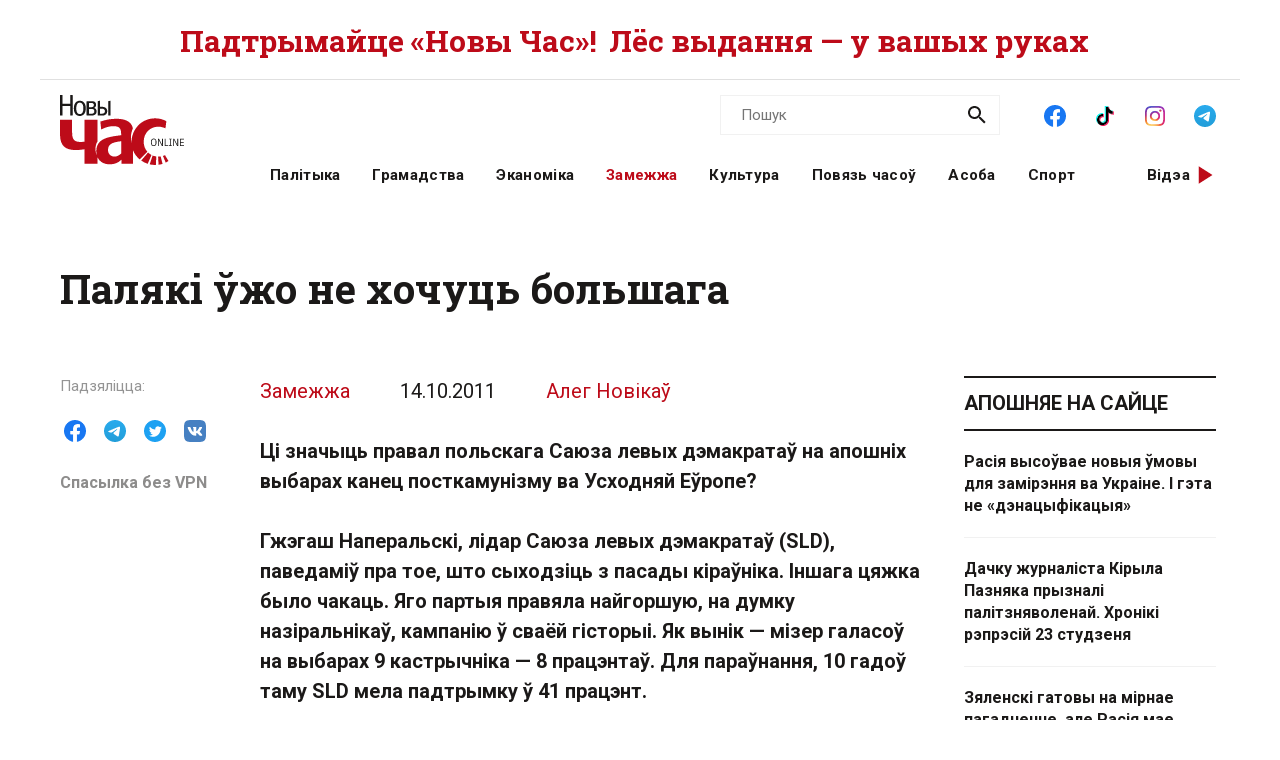

--- FILE ---
content_type: text/html; charset=utf-8
request_url: https://novychas.online/zamezza/paljak_zho_ne_hochuc_bol_shaga
body_size: 24841
content:
<!DOCTYPE html><html lang="be"><head><link rel="stylesheet" href="/assets/article-707b6b7fa17acdf375658bf9d72e0ca2f0f47a59f3299db39f33f013010c4327.css" media="all" data-turbo-track="reload" /><!-- Google Tag Manager -->
<script>(function(w,d,s,l,i){w[l]=w[l]||[];w[l].push({'gtm.start':
new Date().getTime(),event:'gtm.js'});var f=d.getElementsByTagName(s)[0],
j=d.createElement(s),dl=l!='dataLayer'?'&l='+l:'';j.async=true;j.src=
'https://www.googletagmanager.com/gtm.js?id='+i+dl;f.parentNode.insertBefore(j,f);
})(window,document,'script','dataLayer','GTM-NK9SLXW');</script>
<!-- End Google Tag Manager -->

<script src="/assets/application-f200d7a9fb22331a0ec8e2bed1e2a7db952de2fa6e9db8d4d0a731df57bdb1da.js" defer="defer" data-turbo-track="reload"></script>

<meta name="csrf-param" content="authenticity_token" />
<meta name="csrf-token" content="x3ri6Xj86hnc3mELthWFFkXFneDRGnuJgxCewUuAVEcxleVnqpg30RrL3wUlvnXeWAwE9IX34sbzlXcuKt1MkQ" /><meta content="width=device-width, initial-scale=1" name="viewport" /><title>Палякі ўжо не хочуць большага | Новы Час</title>
<meta name="description" content="Ці значыць правал польскага Саюза левых дэмакратаў на апошніх выбарах канец посткамунізму ва Усходняй Еўропе? Гжэгаш Наперальскі, лідар Саюза левых дэмакратаў (SLD), паведаміў пра тое, што сыхо­дзіць з пасады кіраўніка. Іншага цяжка было чакаць. Яго партыя правяла найгоршую, на думку назіральнікаў,">
<link rel="canonical" href="https://novychas.online/zamezza/paljak_zho_ne_hochuc_bol_shaga">
<link rel="image_src" href="https://novychas.online/img/v1/news/full/56dc0997d871e9177069bb472574eb29.jpg?f=c&amp;h=800&amp;o=0&amp;u=1715395350&amp;w=800">
<link rel="manifest" href="/manifest.json">
<meta property="og:site_name" content="Новы Час">
<meta property="og:locale" content="be_BY">
<meta property="og:type" content="article">
<meta property="og:title" content="Палякі ўжо не хочуць большага">
<meta property="og:description" content="Ці значыць правал польскага Саюза левых дэмакратаў на апошніх выбарах канец посткамунізму ва Усходняй Еўропе?

Гжэгаш Наперальскі, лідар Саюза левых дэмакратаў (SLD), паведаміў пра тое, што сыхо­дзіць з пасады кіраўніка. Іншага цяжка было чакаць. Яго партыя правяла найгоршую, на думку назіральнікаў,
кампанію ў сваёй гісторыі. Як вынік — мізер галасоў на выбарах 9 кастрычніка — 8 працэнтаў. Для параўнання, 10 гадоў таму SLD мела падтрымку ў 41 працэнт.">
<meta property="og:url" content="https://novychas.online/zamezza/paljak_zho_ne_hochuc_bol_shaga">
<meta property="og:image" content="https://novychas.online/img/v1/news/full/56dc0997d871e9177069bb472574eb29.jpg?f=c&amp;h=800&amp;o=0&amp;u=1715395350&amp;w=800">
<meta name="twitter:site" content="@novychas">
<meta name="twitter:card" content="summary_large_image">
<meta name="twitter:title" content="Палякі ўжо не хочуць большага">
<meta name="twitter:description" content="Ці значыць правал польскага Саюза левых дэмакратаў на апошніх выбарах канец посткамунізму ва Усходняй Еўропе?

Гжэгаш Наперальскі, лідар Саюза левых дэмакратаў (SLD), паведаміў пра тое, што сыхо­дзіць з пасады кіраўніка. Іншага цяжка было чакаць. Яго партыя правяла найгоршую, на думку назіральнікаў,
кампанію ў сваёй гісторыі. Як вынік — мізер галасоў на выбарах 9 кастрычніка — 8 працэнтаў. Для параўнання, 10 гадоў таму SLD мела падтрымку ў 41 працэнт.">
<meta name="twitter:image" content="https://novychas.online/img/v1/news/full/56dc0997d871e9177069bb472574eb29.jpg?f=c&amp;h=800&amp;o=0&amp;u=1715395350&amp;w=800">
<meta property="fb:pages" content="174987475859252">
<meta property="fb:app_id" content="1756714957945024">
<meta property="article:author" content="Алег Новікаў">
<meta property="article:published_time" content="2011-10-14T14:16:42+03:00">
<meta property="article:modified_time" content="2023-06-10T21:11:51+03:00">
<meta property="article:section" content="Замежжа">
<meta name="google-site-verification" content="10WKjibXRghBxZHXhqQKbOhp5Kj0g7nYcgTS498mMS8">
<meta name="yandex-verification" content="b2616914df09d1ae">
<meta name="theme-color" content="#96343c">
<meta name="author" content="Алег Новікаў"><script type="application/ld+json">[{"@context":"https://schema.org","@type":"NewsArticle","headline":"Палякі ўжо не хочуць большага","datePublished":"2011-10-14T14:16:42+03:00","dateModified":"2023-06-10T21:11:51+03:00","articleSection":"Замежжа","description":"Ці значыць правал польскага Саюза левых дэмакратаў на апошніх выбарах канец посткамунізму ва Усходняй Еўропе?\n\nГжэгаш Наперальскі, лідар Саюза левых дэмакратаў (SLD), паведаміў пра тое, што сыхо­дзіць з пасады кіраўніка. Іншага цяжка было чакаць. Яго партыя правяла найгоршую, на думку назіральнікаў,\nкампанію ў сваёй гісторыі. Як вынік — мізер галасоў на выбарах 9 кастрычніка — 8 працэнтаў. Для параўнання, 10 гадоў таму SLD мела падтрымку ў 41 працэнт.","url":"https://novychas.online/zamezza/paljak_zho_ne_hochuc_bol_shaga","inLanguage":"be","publisher":{"name":"Новы Час","legalName":"Novy Chas LLC","email":"novychas@gmail.com","url":"https://novychas.online","@type":"Organization"},"image":["https://novychas.online/img/v1/news/full/56dc0997d871e9177069bb472574eb29.jpg?f=f\u0026h=800\u0026o=0\u0026u=1715395350\u0026w=800"],"author":{"@type":"Person","name":"Алег Новікаў","url":"https://novychas.online/author/%D0%90%D0%BB%D0%B5%D0%B3%20%D0%9D%D0%BE%D0%B2%D1%96%D0%BA%D0%B0%D1%9E"}},{"name":"Новы Час","legalName":"Novy Chas LLC","email":"novychas@gmail.com","url":"https://novychas.online","@context":"https://schema.org","@type":"Organization"},{"@context":"https://schema.org","@type":"BreadcrumbList","itemListElement":[{"name":"Замежжа","item":"https://novychas.online/zamezza","@type":"ListItem","position":1},{"name":"Палякі ўжо не хочуць большага","@type":"ListItem","position":2}]},{"@context":"https://schema.org","@type":"BreadcrumbList","itemListElement":[{"name":"Алег Новікаў","item":"https://novychas.online/author/%D0%90%D0%BB%D0%B5%D0%B3%20%D0%9D%D0%BE%D0%B2%D1%96%D0%BA%D0%B0%D1%9E","@type":"ListItem","position":1},{"name":"Палякі ўжо не хочуць большага","@type":"ListItem","position":2}]}]</script></head><body class="novychas-body-v4 novychas-v4 branded" data-generated="2026-01-24T15:27:50+03:00" data-generated-fmt="2026-01-24 15:27:50" data-spy="scroll" data-target="#cardsnavigator"><div class="embeds"> <!-- Google Tag Manager (noscript) -->
<noscript><iframe src="https://www.googletagmanager.com/ns.html?id=GTM-NK9SLXW"
height="0" width="0" style="display:none;visibility:hidden"></iframe></noscript>
<!-- End Google Tag Manager (noscript) -->
<script>  
  try {
    window.dataLayer||=[];
      // window.dataLayer.push( {"event":"page_view","page":{"page_type":"article","page_language":"be"},"content":{"content_author":"Алег Новікаў","content_category":"Замежжа","content_enquiry":false,"content_has_image":true,"content_has_video":false,"content_has_age_checker":false,"content_published":"14|10|2011","content_source":"editorial","content_type":"article","content_wordcount":923}} ); 
      window.dataLayer.push( {"event":"page_view","page":{"page_type":"article","page_language":"be"},"content":{"content_author":"Алег Новікаў","content_category":"Замежжа","content_enquiry":false,"content_has_image":true,"content_has_video":false,"content_has_age_checker":false,"content_published":"14|10|2011","content_source":"editorial","content_type":"article","content_wordcount":923}} );
  } catch (e) {
    console.log("DataLayer failure: ", e);
  }   
</script>
</div><div class="modals"></div><aside class="pagewide-banner top-block bg-white">  <!-- banner..start --> 
  <div class="top-box" data-novychas-banner-campaign="donate" data-novychas-banner-creative="topmost" data-novychas-banner-track="view,click" id="novychas-banner-donate-topmost"><div class="container g-2 g-md-0"><div class="row gx-0 gx-md-5 px-3 px-md-0"><div class="col col-12"><a title="Падтрымайце «Новы Час»! Лёс выдання — у вашых руках" class="novychas-link stretched-link" href="/hramadstva/ljos-novaha-czasu-u-vaszyh-rukah-redakcyja-te"><p class="topmost w-100 d-flex justify-content-center align-items-center overflow-hidden flex-column flex-lg-row">Падтрымайце «Новы Час»! <span class="extension mx-md-2">Лёс выдання — у вашых руках</span></p></a></div></div></div></div>
  <!-- banner..end --> 
</aside><header class="site-header ncnavbar fixed-top"><div class="container navbar-container g-2 g-md-0"><div class="pagetop" data-content-loader-load-scripts-value="true" data-content-loader-url-value="/data/snippets/pagetop_article/2430:1769257670:411047:0" data-controller="content-loader" style="display:hidden;"></div><div class="dummy background"></div><div class="row gx-0 px-3 py-2 gx-md-5 px-md-0 g-lg-5 py-lg-0 px-lg-0"><div class="col-6 col-lg-2"><a class="navbar-logo logo-wrapper" title="Новы Час: незалежнае беларускамоўнае выданне" href="/"><img alt="Новы Час Online" title="Пра Беларусь і па-беларуску: палітыка, эканоміка, культура, гісторыя, мова, людзі. Навіны і аналітыка для тых, хто ўмее думаць самастойна." width="124" height="70" src="/assets/logo-5042dca5bd9032c8b536ab9f43204f31e31e4f84ae48fedc6a4dc330c20d1144.svg" /></a></div><div class="col-6 d-lg-none d-inline-flex justify-content-end"><a role="button" data-bs-toggle="collapse" data-bs-target="#navbar-menu" aria-haspopup="true" aria-expanded="false" aria-owns="navbar-menu" class="novychas-link link-empty menu-button navbar-toggler" title="Меню"></a></div><div class="col-12 col-lg-10"><div class="menu-groups-box navbar-menu collapse" id="navbar-menu"><nav class="menu-group navigation"><div class="menu-group categories"><a rel="category" class="novychas-link navigation category" title="Беларуская палітыка" href="/palityka">Палітыка</a><a rel="category" class="novychas-link navigation category" title="Грамадства: супольнасць, правы чалавека, актывізм" href="/hramadstva">Грамадства</a><a rel="category" class="novychas-link navigation category" title="Эканоміка: Беларусь і свет" href="/ekanomika">Эканоміка</a><a rel="category" class="novychas-link navigation category current" title="Замежжа: навіны і аналітыка" href="/zamezza">Замежжа</a><a rel="category" class="novychas-link navigation category" title="Культура: Беларусь і свет" href="/kultura">Культура</a><a rel="category" class="novychas-link navigation category" title="Повязь часоў: погляд у гісторыю" href="/poviaz">Повязь часоў</a><a rel="category" class="novychas-link navigation category" title="Асоба: людзі, вартыя ўвагі" href="/asoba">Асоба</a><a rel="category" class="novychas-link navigation category" title="Спорт: падзеі, асобы, тэндэнцыі" href="/sport">Спорт</a></div><div class="menu-group extra-navigation"><div class="menu-item video"><a class="novychas-link navigation video" title="Аўтарскія відэасюжэты на актуальныя тэмы" href="/video">Відэа</a></div></div></nav><div class="menu-group widgets-box"><div class="menu-group features"><div class="menu-item search"><form action="/search" class="novychas-search-form v4 in-menu" method="get" rel="search" role="search"><input id="q" name="q" placeholder="Пошук" type="search" /><button type="submit"><img alt="Пошук" src="/assets/icons/ui/search-d43047783f3f8aea91050264895278ad6df2edca53811b0b574ed221b9e514af.svg" /></button></form></div><div class="menu-item social"><menu class="novychas-social-links v4"><li><a title="«Новы Час» у Facebook" class="primary external" data-platform="facebook" rel="me" target="_blank" href="https://www.facebook.com/novychas"><img width="30" height="30" loading="lazy" alt="Facebook" onerror="this.style.display=&#39;none&#39;" src="/assets/icons/social/facebook-b00c5aa1635af565bd12ee797ede651f4b03fc916294e222c90eb701aae383a3.svg" /></a></li><li><a title="«Новы Час» у TikTok" class="primary external" data-platform="tiktok" rel="me" target="_blank" href="https://www.tiktok.com/@novy.chas"><img width="30" height="30" loading="lazy" alt="TikTok" onerror="this.style.display=&#39;none&#39;" src="/assets/icons/social/tiktok-d887e57deb53e0b251e9a31931cdfb240e9a0fc36eb32e4f953555b37f3de60f.svg" /></a></li><li><a title="«Новы Час» у Instagram" class="primary external" data-platform="instagram" rel="me" target="_blank" href="https://instagram.com/novychas/"><img width="30" height="30" loading="lazy" alt="Instagram" onerror="this.style.display=&#39;none&#39;" src="/assets/icons/social/instagram-ae27e335950ae1d812a84ddf0636fb24f3fc6fb999d837865fe404a31db7f55c.svg" /></a></li><li><a title="«Новы Час» у Telegram" class="primary external" data-platform="telegram" rel="me" target="_blank" href="https://t.me/novychas"><img width="30" height="30" loading="lazy" alt="Telegram" onerror="this.style.display=&#39;none&#39;" src="/assets/icons/social/telegram-1c9780f7111239c6a7c72de96f5ac52d75bb65d45c8ad07b461362a478d7f917.svg" /></a></li><li><a title="«Новы Час» у Twitter" class="external" data-platform="twitter" rel="me" target="_blank" href="https://twitter.com/novychas"><img width="30" height="30" loading="lazy" alt="Twitter" onerror="this.style.display=&#39;none&#39;" src="/assets/icons/social/twitter-8e529e70004de36942cb2a5afad49d262d9f0aba1a6fb374522deb7a950ceae9.svg" /></a></li><li><a title="«Новы Час» у OK" class="external" data-platform="ok" rel="me" target="_blank" href="https://ok.ru/group/56208875782167"><img width="30" height="30" loading="lazy" alt="Одноклассники" onerror="this.style.display=&#39;none&#39;" src="/assets/icons/social/ok-9fee7a4b7aa3b18f8fa912b23419ab97ac0b3c349bd4ada775d2c0ed0f458d15.svg" /></a></li><li><a title="«Новы Час» на YouTube" class="external" data-platform="youtube" rel="me" target="_blank" href="https://www.youtube.com/@novychas.online"><img width="30" height="30" loading="lazy" alt="YouTube" onerror="this.style.display=&#39;none&#39;" src="/assets/icons/social/youtube-a9296b650036aedcf08b59e5698d8a7d374e4f7a734ccf8f21657aa253f2e3f6.svg" /></a></li></menu></div></div><div class="menu-group weather" data-content-loader-refresh-interval-value="300000" data-content-loader-url-value="/data/snippets/refresh/weather" data-controller="content-loader"></div></div></div></div></div></div></header><div class="container g-2 g-md-0 main" id="main-container"><div class="dummy background"></div><main><article class="novychas-publication row g-0 gx-md-5 default"><header class="col-12"><h1>Палякі ўжо не хочуць большага</h1></header><aside class="controls d-none d-xl-block col-xl-2"><div class="sharing sidebar"><div class="sharing-block buttons"><menu class="list-group list-group-horizontal"><li><button name="button" type="button" title="Падзяліцца ў Facebook" class="btn btn-link btn-share" data-platform="facebook" data-target="https://www.facebook.com/sharer/sharer.php?u=https%3A%2F%2Fd16qdjybyala21.cloudfront.net%2Fzamezza%2Fpaljak_zho_ne_hochuc_bol_shaga"><img width="30" height="30" loading="lazy" alt="Падзяліцца ў Facebook" src="/assets/icons/social/facebook-b00c5aa1635af565bd12ee797ede651f4b03fc916294e222c90eb701aae383a3.svg" /></button></li><li><button name="button" type="button" title="Падзяліцца ў Telegram" class="btn btn-link btn-share" data-platform="telegram" data-target="https://t.me/share/url?url=https%3A%2F%2Fd16qdjybyala21.cloudfront.net%2Fzamezza%2Fpaljak_zho_ne_hochuc_bol_shaga"><img width="30" height="30" loading="lazy" alt="Падзяліцца ў Telegram" src="/assets/icons/social/telegram-1c9780f7111239c6a7c72de96f5ac52d75bb65d45c8ad07b461362a478d7f917.svg" /></button></li><li><button name="button" type="button" title="Падзяліцца ў Twitter" class="btn btn-link btn-share" data-platform="twitter" data-target="https://twitter.com/intent/tweet?text=%D0%9F%D0%B0%D0%BB%D1%8F%D0%BA%D1%96+%D1%9E%D0%B6%D0%BE+%D0%BD%D0%B5+%D1%85%D0%BE%D1%87%D1%83%D1%86%D1%8C+%D0%B1%D0%BE%D0%BB%D1%8C%D1%88%D0%B0%D0%B3%D0%B0&amp;url=https%3A%2F%2Fd16qdjybyala21.cloudfront.net%2Fzamezza%2Fpaljak_zho_ne_hochuc_bol_shaga&amp;via=novychas"><img width="30" height="30" loading="lazy" alt="Падзяліцца ў Twitter" src="/assets/icons/social/twitter-8e529e70004de36942cb2a5afad49d262d9f0aba1a6fb374522deb7a950ceae9.svg" /></button></li><li><button name="button" type="button" title="Падзяліцца ў VK" class="btn btn-link btn-share" data-platform="vk" data-target="https://vk.com/share.php?url=https%3A%2F%2Fd16qdjybyala21.cloudfront.net%2Fzamezza%2Fpaljak_zho_ne_hochuc_bol_shaga"><img width="30" height="30" loading="lazy" alt="Падзяліцца ў VK" src="/assets/icons/social/vk-70406bc9ebe28d9a88ba49f278eef2379d144cbfdb2cb5c5f4e583a91a4d1671.svg" /></button></li></menu></div><div class="sharing-block link"><a title="Для доступа з Беларусі" target="_blank" class="h6 m-0 novychas-link external mirror text-truncate w-100" href="https://d16qdjybyala21.cloudfront.net/zamezza/paljak_zho_ne_hochuc_bol_shaga">Спасылка без VPN</a></div></div></aside><div class="publication-body col col-lg-9 col-xl-7"><div class="references"><div class="basic"><a title="Замежжа" class="novychas-link article-parent-link list-group-item" href="/zamezza">Замежжа</a><a title="Усе публікацыі за 14.10.2011" class="novychas-link article-date-link list-group-item" href="/date/2011-10-14"><time datetime="2011-10-14T14:16:42+03:00">14.10.2011</time></a></div><div class="author"><address class="list-group-item"><a title="Алег Новікаў: усе публікацыі" class="novychas-link article-author-link" rel="author" href="/author/Алег%20Новікаў">Алег Новікаў</a></address></div></div><s></s><p class="lead"><strong>Ці значыць правал польскага Саюза левых дэмакратаў на апошніх выбарах канец посткамунізму ва Усходняй Еўропе?</strong><br>
<br>
Гжэгаш Наперальскі, лідар Саюза левых дэмакратаў (SLD), паведаміў пра тое, што сыхо­дзіць з пасады кіраўніка. Іншага цяжка было чакаць. Яго партыя правяла найгоршую, на думку назіральнікаў,
кампанію ў сваёй гісторыі. Як вынік — мізер галасоў на выбарах 9 кастрычніка — 8 працэнтаў. Для параўнання, 10 гадоў таму SLD мела падтрымку ў 41 працэнт.</p><p>﻿
        </p><figure class="novychas image"><picture class="novychas" data-src="/img/v1/news/full/56dc0997d871e9177069bb472574eb29.jpg?f=f&amp;h=800&amp;o=0&amp;u=1715395350&amp;w=1200" data-toggle="lightbox-custom" data-type="image"><source media="(min-width: 1200px)" srcset="/img/v1/news/full/56dc0997d871e9177069bb472574eb29.jpg?f=f&amp;h=495&amp;o=1&amp;u=1715395350&amp;w=660" type="image/webp"><source media="(min-width: 1200px)" srcset="/img/v1/news/full/56dc0997d871e9177069bb472574eb29.jpg?f=f&amp;h=495&amp;o=0&amp;u=1715395350&amp;w=660" type="image/jpeg"><source media="(min-width: 768px)" srcset="/img/v1/news/full/56dc0997d871e9177069bb472574eb29.jpg?f=f&amp;h=540&amp;o=1&amp;u=1715395350&amp;w=720" type="image/webp"><source media="(min-width: 768px)" srcset="/img/v1/news/full/56dc0997d871e9177069bb472574eb29.jpg?f=f&amp;h=540&amp;o=0&amp;u=1715395350&amp;w=720" type="image/jpeg"><source srcset="/img/v1/news/full/56dc0997d871e9177069bb472574eb29.jpg?f=f&amp;h=396&amp;o=1&amp;u=1715395350&amp;w=528" type="image/webp"><source srcset="/img/v1/news/full/56dc0997d871e9177069bb472574eb29.jpg?f=f&amp;h=396&amp;o=0&amp;u=1715395350&amp;w=528" type="image/jpeg"><img alt="56dc0997d871e9177069bb472574eb29.jpg" class="novychas" loading="eager" src="/img/v1/news/full/56dc0997d871e9177069bb472574eb29.jpg?f=f&amp;h=396&amp;o=0&amp;u=1715395350&amp;w=528" title="56dc0997d871e9177069bb472574eb29.jpg"></picture></figure><p></p><p><strong>Ці значыць правал польскага Саюза левых дэмакратаў на апошніх выбарах канец посткамунізму ва Усходняй Еўропе?</strong><span class="br"><br></span>
Гжэгаш Наперальскі, лідар Саюза левых дэмакратаў (SLD), паведаміў пра тое, што сыхо­дзіць з пасады кіраўніка. Іншага цяжка было чакаць. Яго партыя правяла найгоршую, на думку назіральнікаў,
кампанію ў сваёй гісторыі. Як вынік — мізер галасоў на выбарах 9 кастрычніка — 8 працэнтаў. Для параўнання, 10 гадоў таму SLD мела падтрымку ў 41 працэнт.<span class="br"><br></span>
Тым больш крыўдна, што галасы левых перацягнула на сябе не якая-небудзь салідная структура, а папуліст. Гаворка пра мільянера Януша Палікота, які дзякуючы асабістай харызме і іміджу антыклерыкала
дабіўся сенсацыйнага поспеху. Рух Палікота стаў трэцяй партыяй у Сейме, і нават можа ўвайсці ў склад новага кабінету “Грамадзянскай платформы (РО), якой для фармавання ўраду не
хапае ўсяго некалькі дзясяткаў мандатаў.<span class="br"><br></span>
“Поспех Палікота робіць маштабы катастрофы яшчэ большымі. Самая простая калькуляцыя сведчыць, што менавіта электарат SLD, а не РО перайшоў у лагер люблінскага палітыка (Януш Палікот
паходзіць з Любліну), — піша адзін з інтэрнэт-парталаў.<span class="br"><br></span>
Сам Наперальскі і яго прыхільнікі спісваюць правал на тэхнічныя недахопы, кшталту прымітыўнай лагістыкі і слабага піяру. Па словах шэфа SLD, “у выбарах вялікую ролю адыграла фігура лідара.
Так было з Яраславам Качыньскім, Дональдам Тускам і Янушам Палікотам. Саюз левых дэмакратаў стратэгію не паспеў адбудаваць.<span class="br"><br></span>
Крытыкі Наперальскага бачаць прычыны правалу ў няздольнасці аналізаваць тэндэнцыі і тактычна іх выкарыстоўваць. Апошнім часам на левым флангу “Грамадзянскай платформы або каля яе
круцілася шмат ініцыятыў, якія Саюз левых дэмакратаў не здолеў своечасова інтэграваць у левацэнтрысцкі бок. Затое зараз лідараў тых груповак можна знайсці ў спісе сяброў фракцыі Палікота.<span class="br"><br></span>
Таксама відавочна, што ў SLD дамінуе ліберальная групоўка Кваснеўскага—Мілера, якія фантазавалі пра ўваход пасля выбараў у кааліцыйны ўрад з лібераламі. Адсюль дамова з Business Centre Club
— аб’яднаннем польскіх прадпрымальнікаў — наконт каардынацыі ў выпадку прыходу Саюза левых дэмакратаў да ўлады. SLD стаў першай партыяй Польшчы, якая падпісала падобны
дакумент, які наўрад ці выклікаў эйфарыю ў левага выбаршчыка.<span class="br"><br></span>
Увогуле, тэзіс пра слабы піяр SLD спрэчны. Левая дэмакратыя, наадварот, папрацавала вельмі творча. Безумоўным рэкардсменам сярод рэкламных партыйных ролікаў па колькасці праглядаў быў ролік Катажыны
Ленарт, кандыдаткі ад левых дэмакратаў з Любліну. Дзяўчына здымала з сябе адзенне. Калі працэс даходзіў да сподняга, ролік перарываўся надпісам: “Хочаш большага? Галасуй за
SLD.<span class="br"><br></span>
Аднак нягледзячы на вялікую папулярнасць роліка ў youtube, у выніку чамусьці аўдыторыя не “захацела большага. Посткамунізм як палітычны накірунак усё менш запатрабаваны ў Польшчы.
Усё менш становіцца пенсіянераў, якія мараць пра вяртанне камуны. З іншага боку, новая прагрэсіўная частка грамадства неяк асцярожна ставіцца да партыі, касцяк якой, нягледзячы на левую рыторыку,
складаюць алігархі.<span class="br"><br></span>
Намер сядзець на двух крэслах — адначасова казаць, што не так ужо кепска было ў савецкія часы, і падтрымліваць гей-прайды, не спраўдзіўся. І гэта не толькі польская з’ява. Паўсюдна
ва Усходняй Еўропе партыі, створаныя на базе былых камуністаў, знаходзяцца ў крызісе.<span class="br"><br></span>
У Балгарыі Сацпартыя (былыя камуністы) мае ў парламенце толькі 36 месцаў з 240. Створаная ў 1989 годзе на базе Венгерскай сацыялістычнай працоўнай партыі, Сацпартыя сабрала ў мінулым годзе на выбарах
19 працэнтаў (у 2006-м было 49). Апошні правал партыі Левыя (нашчадкі камуністаў ГДР) на выбарах у Берліне (11 працэнтаў) увогуле разглядаюць як пралог да хуткага сыходу партыі з першага эшалону
нямецкай палітыкі.<span class="br"><br></span>
Тэма крызісу посткамунізму даўно была тэмай дэбатаў. А катастрофа на выбарах 9 кастрычніка паставіла пытанне рубам: ці быць SLD увогуле?<span class="br"><br></span>
Ёсць, праўда, яшчэ аптымісты. Яны кажуць, што ўсё вернецца. Трэба толькі дачакацца, калі разваліцца праект Палікота, чый поспех, быццам, фрагментарны. Тым больш, што існуе гістарычны прыклад: у свой
час “Самаабарона — партыя Анджэя Лепера — таксама нечакана стала трэцяй партыяй у Сейме. Аднак пасля быў шэраг карупцыйных скандалаў, крымінальная справа супраць
Лепера за сэкс з сакратаркай, развал фракцыі. Партыя фактычна перастала існаваць, а сам Лепер закончыў жыццё самагубствам.<span class="br"><br></span>
SLD не губляе надзеі на тое, што Палікот праваліцца не толькі як арганізацыйны, аднак і левы праект. Сам Палікот вядомы як вялікі прыхільнік радыкальнай дэрэгуляцыі польскай гаспадаркі.<span class="br"><br></span>
Аднак існуе пэўнае адрозненне паміж Рухам Палікота і “Самаабаронай. Гэта іх сацыяльная база. За “Самаабарону галасаваў пакрыўджаны шокавай тэрапіяй малы чалавек.
Палікоту аддае галасы моладзь і сярэдні клас. “Партыя тынэйджараў і багатых геяў — называюць Рух Палікота яго праціўнікі. Акрамя таго, сярод палікотаўцаў ёсць дастаткова
аўтарытэтныя асобы, як, напрыклад, левы палітолаг Ванда Навіцка або антыклерыкальны актывіст Раман Катліньскі. З улікам гэтых фактараў структура Палікота можа падтрымліваць сваю дынаміку яшчэ як
мінімум пару электаральных цыклаў (як, дарэчы, калісьці і “Самаабарона). Гэтага часу хопіць, каб SLD канчаткова маргіналізавалася.<span class="br"><br></span>
Увогуле, мала хто верыць, што сімпатыі левых палякаў вернуцца да SLD без рэформаў унутры партыі. Калі гаворка ідзе не пра касметычны рамонт, то павінна адысці ад кіраўніцтва групоўка
Кваснеўскага—Мілера, адказная за негатыўны імідж арганізацыі.<span class="br"><br></span>
Таму некаторыя левыя заклікаюць не губляць час, а ўжо сёння думаць пра роспуск Саюза левых дэмакратаў і стварэнне новага левага полюсу. “Час распусціць SLD і закласці новае
аб’яднанне. Калі такой змены не будзе, то левыя выбаршчыкі будуць хутка абіраць паміж чарговым нахабным фюрэрам з дзяжурнымі гаджэтамі, галасаваннем супраць усіх і папросту сядзеннем каля
тэлевізару, — заклікае адзін з левых блогераў.<span class="br"><br></span>
Больш асцярожныя прапануюць будучаму кіраўніцтву Саюза левых дэмакратаў проста правесці пазатэрміновы сход, распусціць структуру і адразу стварыць на яе базе новую партыю. Такі крок, маўляў, дапаможа
зрабіць апгрэйд іміджу і падцягнуць новыя кадры.<span class="br"><br></span>
Як бачым, варыянтаў, як выратаваць посткамунізм, хапае. Магчыма, нейкі і спрацуе. Калі не будзе справядлівы адзін сумны прагноз: вынікі апошняга галасавання сведчаць пра тое, то палякі ўвогуле
гатовыя жыць без левых, нават сацыял-дэмакратычных партый. Ідэя пра тое, што можа існаваць альтэрнатыва далейшаму разбурэнню мадэлі сацыяльнай дзяржавы, падаецца ўтопіяй. Масамі авалодала думка:
кожны сам за сябе. Адсюль перспектыва “амерыканізацыі польскай палітыкі, стварэння двухпартыйная сістэмы па формуле: лібералы супраць кансерватараў, дзе левым, а тым больш
посткамуністам, відавочна, няма месца.<span class="br"><br></span>
&nbsp;</p><aside class="sharing bottom" data-controller="article-bottom-tracker"><div class="sharing-block buttons"><menu class="list-group list-group-horizontal"><li><button name="button" type="button" title="Падзяліцца ў Facebook" class="btn btn-link btn-share" data-platform="facebook" data-target="https://www.facebook.com/sharer/sharer.php?u=https%3A%2F%2Fd16qdjybyala21.cloudfront.net%2Fzamezza%2Fpaljak_zho_ne_hochuc_bol_shaga"><img width="30" height="30" loading="lazy" alt="Падзяліцца ў Facebook" src="/assets/icons/social/facebook-b00c5aa1635af565bd12ee797ede651f4b03fc916294e222c90eb701aae383a3.svg" /></button></li><li><button name="button" type="button" title="Падзяліцца ў Telegram" class="btn btn-link btn-share" data-platform="telegram" data-target="https://t.me/share/url?url=https%3A%2F%2Fd16qdjybyala21.cloudfront.net%2Fzamezza%2Fpaljak_zho_ne_hochuc_bol_shaga"><img width="30" height="30" loading="lazy" alt="Падзяліцца ў Telegram" src="/assets/icons/social/telegram-1c9780f7111239c6a7c72de96f5ac52d75bb65d45c8ad07b461362a478d7f917.svg" /></button></li><li><button name="button" type="button" title="Падзяліцца ў Twitter" class="btn btn-link btn-share" data-platform="twitter" data-target="https://twitter.com/intent/tweet?text=%D0%9F%D0%B0%D0%BB%D1%8F%D0%BA%D1%96+%D1%9E%D0%B6%D0%BE+%D0%BD%D0%B5+%D1%85%D0%BE%D1%87%D1%83%D1%86%D1%8C+%D0%B1%D0%BE%D0%BB%D1%8C%D1%88%D0%B0%D0%B3%D0%B0&amp;url=https%3A%2F%2Fd16qdjybyala21.cloudfront.net%2Fzamezza%2Fpaljak_zho_ne_hochuc_bol_shaga&amp;via=novychas"><img width="30" height="30" loading="lazy" alt="Падзяліцца ў Twitter" src="/assets/icons/social/twitter-8e529e70004de36942cb2a5afad49d262d9f0aba1a6fb374522deb7a950ceae9.svg" /></button></li><li><button name="button" type="button" title="Падзяліцца ў VK" class="btn btn-link btn-share" data-platform="vk" data-target="https://vk.com/share.php?url=https%3A%2F%2Fd16qdjybyala21.cloudfront.net%2Fzamezza%2Fpaljak_zho_ne_hochuc_bol_shaga"><img width="30" height="30" loading="lazy" alt="Падзяліцца ў VK" src="/assets/icons/social/vk-70406bc9ebe28d9a88ba49f278eef2379d144cbfdb2cb5c5f4e583a91a4d1671.svg" /></button></li></menu></div><div class="sharing-block link"><a title="Для доступа з Беларусі" target="_blank" class="h6 m-0 novychas-link external mirror text-truncate w-100" href="https://d16qdjybyala21.cloudfront.net/zamezza/paljak_zho_ne_hochuc_bol_shaga">Спасылка без VPN</a></div></aside><aside class="cta promo">  <!-- banner..start --> 
  <p class="h2 px-0 red">Шаноўныя чытачы!</p><p class="h3 px-0">«Новы Час» — адно з нешматлікіх выданняў, якое выдаецца цалкам на беларускай мове.</p><p class="px-0">На жаль, цяпер рэдакцыя перажывае надзвычай складаны час.  Мы спрабуем вырашыць праблемы, але наўпрост зараз сітуацыя крытычная. </p><p class="px-0">Без фінансавага ўдзелу чытачоў далейшае існаванне выдання зробіцца немагчымым.  Мы вельмі хочам працаваць для вас далей, таму звяртаемся па падтрымку. </p><p class="px-0">Любая дапамога будзе дарэчнай! </p><div class="d-flex flex-row justify-content-end"><a class="novychas-link btn novychas-button " id="novychas-banner-donate-cta-mova-details" title="Падрабязней" data-novychas-banner-track="view,click" data-novychas-banner-campaign="donate" data-novychas-banner-creative="cta-mova-details" data-controller="banner-view-tracker" href="/hramadstva/ljos-novaha-czasu-u-vaszyh-rukah-redakcyja-te">Падрабязней</a></div>
  <!-- banner..end --> 
</aside></div><aside class="sidebar rightbar col-12 col-lg-3 px-3 px-lg-0"><section class="recent news articles-list cards-list nclist"><header><a title="Навіны" class="novychas-link section-header-link section-header-primary" href="/naviny">Апошняе на сайце</a></header><ul class="list-group links-list"><li><a class="novychas-link article-link text-link" title="На Белгарад некалькі дзён таму ўпала авіябомба ФАБ-500. Яе «выпусціў» расійскі бамбавік. А МЗС РФ патрабуе ва Украіне свабоды дзеяння для маскоўскай царквы. МІрныя перамовы працягваюцца." href="/zamezza/rasija-vysouvae-novyja-umovy-dlja-zamirennja-va-uk">Расія высоўвае новыя ўмовы для замірэння ва Украіне. І гэта не «дэнацыфікацыя»</a></li><li><a class="novychas-link article-link text-link" title="Новы дайджэст палітычных рэпрэсій у Беларусі: прызнанне людзей палітвязнямі, завочныя суды, ціск на сем’і актывістаў і папаўненне «экстрэмісцкіх» спісаў." href="/palityka/daczku-zurnalista-kiryla-paznjaka-pryznali-palitzn">Дачку журналіста Кірыла Пазняка прызналі палітзняволенай. Хронікі рэпрэсій 23 студзеня</a></li><li><a class="novychas-link article-link text-link" title="Прэзідэнт ЗША Дональд Трамп заявіў, што ў часе яго сустрэчы з прэзідэнтам Украіны Уладзімірам Зяленскім у Давосе апошні заявіў пра гатоўнасць да падпісання мірнага пагаднення. Але Пуцін будзе працягваць вайну да вырашэння «тэрытарыяльнага пытання»." href="/zamezza/zjalenski-hatovy-na-mirnae-pahadnenne-ale-rasija">Зяленскі гатовы на мірнае пагадненне, але Расія мае намер працягваць вайну</a></li><li><a class="novychas-link article-link text-link" title="Лукашэнка прыняў запрашэнне Трампа ў Савет міру. Чаму Мінск ігнаруе Пуціна, ці паспее Лукашэнка знайсці «новага папіка» да таго, як Трампу аб’явяць імпічмент, а з Расіі ў Беларусі прыедуць помсціць Пятроў і Башыраў." href="/zamezza/pjatrou-i-baszyrau-pakujuc-valizki-sjabroustva-z">Пятроў і Башыраў пакуюць валізкі? Сяброўства з Трампам можа каштаваць Лукашэнку галавы</a></li><li><a class="novychas-link article-link text-link" title="Канцэпцыя «логікі паражэння» ў міжваеннай Польшчы: як прайгранае паўстанне 1863 года стала часткай наратыву пра незалежнасць — і ці магчымы падобны шлях для Беларусі пасля 2020 года." href="/poviaz/parazenne-jak-krok-da-peramohi">Паражэнне як крок да перамогі</a></li><li><a class="novychas-link article-link text-link" title="Завочныя выракі ўдзельнікам «Сумленных людзей», прымусовае псіхіятрычнае лячэнне грамадзяніна Латвіі, Беларусь — сярод лідараў па колькасці зняволеных журналістаў і сведчанні пра катаванні ў СІЗА КДБ." href="/palityka/zavocznyja-prysudy-sumlennym-ljudzjam-palitycz"> Завочныя прысуды «Сумленным людзям», палітычнае «лячэнне» замежніка і катаванні ў СІЗА КДБ. Хронікі рэпрэсій 22 студзеня</a></li><li><a class="novychas-link article-link text-link" title="Споведзь Вікторыі Кульшы: фальсіфікацыі выбараў, катаванні ў ПК-24, ШІЗА і ПКТ, чатыры прысуды па 411-м артыкуле і доўгачаканая воля." href="/hramadstva/asoby-2020-ha-viktoryja-kulsza-u-kalonii-mjane">Асобы 2020-га. Вікторыя Кульша: «У калоніі мяне катавалі так, быццам думалі, што не выйду». Эксклюзіў «Новага Часу»</a></li><li><a class="novychas-link article-link text-link" title="Генеральны сакратар NATO Марк Рутэ на форуме ў Давосе апрылюдніў страты Расіі ва Украіне: 30 тысяч забітымі за месяц. Гэта больш, чым СССР згубіў за 10 гадоў у Афганістане. А генерал Кіт Келаг спадзяецца на мір ва Украіне ў гэтым годзе." href="/zamezza/mark-rute-za-mesjac-va-ukraine-rasija-hubljae-bol">Марк Рутэ: За месяц ва Украіне Расія губляе больш салдат, чым СССР згубіла за 10 гадоў у Афганістане</a></li><li><a class="novychas-link article-link text-link" title="Новыя «экстрэмісцкія» прызнанні, забарона кніг у калоніі № 11, пераслед маладых людзей і дубляванне «экстрэмісцкіх» спісаў. Агляд рэпрэсій у Беларусі." href="/palityka/novyja-ekstremisty-zabarona-knih-u-kalonii-i-pe">Новыя «экстрэмісты», забарона кніг у калоніі і пераслед моладзі. Хронікі рэпрэсій 21 студзеня</a></li><li><a class="novychas-link article-link text-link" title="Прэзідэнт ЗША Дональд Трамп незадаволены і Расіяй, і Украінай, і адклаў падпісанне «плана працвітання» Украіны, якое павінна было адбыцца ў Давосе. Тым часам Украіна больш спадзяецца на еўрапейскіх саюзнікаў, а РФ знясільваецца фінансава." href="/zamezza/donald-tramp-skardzicca-i-na-ukrainu-i-na-rf-jan">Дональд Трамп скардзіцца і на Украіну, і на РФ: яны «па чарзе» не гатовыя да міру</a></li></ul></section></aside></article></main><aside class="outro readmore"><section class="ncgrid cards-grid"><header><a title="Замежжа: навіны і аналітыка" class="novychas-link section-header-link section-header-primary" href="/zamezza">Замежжа</a><a aria-hidden="true" class="novychas-link section-link-readmore novychas-button" title="Замежжа: навіны і аналітыка" href="/zamezza">Больш публікацый па тэме</a></header><div class="row g-5"><article class="col-sm-6 col-md-4 col-lg-3 card article-card"><header><a class="novychas-link article-link card-link stretched-link" title="Украінскае ваеннае камандаванне працуе над тым, каб стварыць уласны антыдронавы купал, паведаміў міністр абароны Украіны Міхаіл Фёдараў. Толькі ў 2025 годзе расіяне запусцілі па Украіне да 100 тысяч «Шахедаў» і іншых тыпаў беспілотнікаў." href="/zamezza/ukraina-pracue-nad-stvarennem-ulasnaha-antydronava">Украіна працуе над стварэннем ўласнага антыдронавага купалу</a></header><footer class="article-info"><span class="category">Замежжа</span><time datetime="2026-01-20T09:41:00+03:00">20.01.2026</time></footer><picture><source srcset="/img/v1/images/i__1__1.webp?f=c&amp;h=144&amp;o=1&amp;u=1757490351&amp;w=260" type="image/webp" width="260" height="144" media="(min-width: 1200px)">
<source srcset="/img/v1/images/i__1__1.webp?f=c&amp;h=144&amp;o=0&amp;u=1757490351&amp;w=260" type="image/png" width="260" height="144" media="(min-width: 1200px)">
<source srcset="/img/v1/images/i__1__1.webp?f=c&amp;h=140&amp;o=1&amp;u=1757490351&amp;w=213" type="image/webp" width="213" height="140" media="(min-width: 768px)">
<source srcset="/img/v1/images/i__1__1.webp?f=c&amp;h=140&amp;o=0&amp;u=1757490351&amp;w=213" type="image/png" width="213" height="140" media="(min-width: 768px)">
<source srcset="/img/v1/images/i__1__1.webp?f=c&amp;h=144&amp;o=1&amp;u=1757490351&amp;w=260" type="image/webp" width="260" height="144" media="(min-width: 576px)">
<source srcset="/img/v1/images/i__1__1.webp?f=c&amp;h=144&amp;o=0&amp;u=1757490351&amp;w=260" type="image/png" width="260" height="144" media="(min-width: 576px)">
<source srcset="/img/v1/images/i__1__1.webp?f=c&amp;h=275&amp;o=1&amp;u=1757490351&amp;w=523" type="image/webp" width="523" height="275">
<source srcset="/img/v1/images/i__1__1.webp?f=c&amp;h=275&amp;o=0&amp;u=1757490351&amp;w=523" type="image/png" width="523" height="275">
<img class="article-image card-img-top ncimg-card" alt="Міністр абароны Украіны: Украіне патрэбны антыдронавы купал" loading="lazy" width="523" height="275" src="/img/v1/images/i__1__1.webp?f=c&amp;h=275&amp;o=0&amp;u=1757490351&amp;w=523" /></picture></article><article class="col-sm-6 col-md-4 col-lg-3 card article-card"><header><a class="novychas-link article-link card-link stretched-link" title="Імперскія амбіцыі Дональда Трампа, Грэнландыя, Еўропа і пагроза для НАТА — палітычная гісторыя ў карыкатурах і мэмах." href="/zamezza/tramp-zbiralnik-zemljau-amerykanskih-dase-u-kar">Трамп — збіральнік земляў амерыканскіх. Дасье ў карыкатурах</a></header><footer class="article-info"><span class="category">Замежжа</span><time datetime="2026-01-20T00:01:00+03:00">20.01.2026</time></footer><picture><source srcset="/img/v1/images/photo_2026_01_19_22_08_13.jpg?f=c&amp;h=144&amp;o=1&amp;u=1768856928&amp;w=260" type="image/webp" width="260" height="144" media="(min-width: 1200px)">
<source srcset="/img/v1/images/photo_2026_01_19_22_08_13.jpg?f=c&amp;h=144&amp;o=0&amp;u=1768856928&amp;w=260" type="image/jpeg" width="260" height="144" media="(min-width: 1200px)">
<source srcset="/img/v1/images/photo_2026_01_19_22_08_13.jpg?f=c&amp;h=140&amp;o=1&amp;u=1768856928&amp;w=213" type="image/webp" width="213" height="140" media="(min-width: 768px)">
<source srcset="/img/v1/images/photo_2026_01_19_22_08_13.jpg?f=c&amp;h=140&amp;o=0&amp;u=1768856928&amp;w=213" type="image/jpeg" width="213" height="140" media="(min-width: 768px)">
<source srcset="/img/v1/images/photo_2026_01_19_22_08_13.jpg?f=c&amp;h=144&amp;o=1&amp;u=1768856928&amp;w=260" type="image/webp" width="260" height="144" media="(min-width: 576px)">
<source srcset="/img/v1/images/photo_2026_01_19_22_08_13.jpg?f=c&amp;h=144&amp;o=0&amp;u=1768856928&amp;w=260" type="image/jpeg" width="260" height="144" media="(min-width: 576px)">
<source srcset="/img/v1/images/photo_2026_01_19_22_08_13.jpg?f=c&amp;h=275&amp;o=1&amp;u=1768856928&amp;w=523" type="image/webp" width="523" height="275">
<source srcset="/img/v1/images/photo_2026_01_19_22_08_13.jpg?f=c&amp;h=275&amp;o=0&amp;u=1768856928&amp;w=523" type="image/jpeg" width="523" height="275">
<img class="article-image card-img-top ncimg-card" alt="Трамп і Грэнландыя: імперскія амбіцыі ЗША ў карыкатурах" loading="lazy" width="523" height="275" src="/img/v1/images/photo_2026_01_19_22_08_13.jpg?f=c&amp;h=275&amp;o=0&amp;u=1768856928&amp;w=523" /></picture></article><article class="col-sm-6 col-md-4 col-lg-3 card article-card"><header><a class="novychas-link article-link card-link stretched-link" title="Выбрыкі прэзідэнта ЗША Дональда Трампа настолькі дасталі еўрапейскіх лідараў, што яны думаюць над стварэннем новага агульнага абарончага блоку. І перадумовы для гэтага ёсць — «кааліцыя рашучых», якая аб&#39;ядноўвае 35 краін Еўропы (не толькі ЕС)." href="/zamezza/europa-moza-stvaryc-svajo-nato-bez-zsza-ale-z-uk">Еўропа можа стварыць сваё NATO: без ЗША, але з Украінай</a></header><footer class="article-info"><span class="category">Замежжа</span><time datetime="2026-01-19T13:38:00+03:00">19.01.2026</time></footer><picture><source srcset="/img/v1/images/545152978_1135432058769871_2643402395610085003_n.jpg?f=c&amp;h=144&amp;o=1&amp;u=1768818747&amp;w=260" type="image/webp" width="260" height="144" media="(min-width: 1200px)">
<source srcset="/img/v1/images/545152978_1135432058769871_2643402395610085003_n.jpg?f=c&amp;h=144&amp;o=0&amp;u=1768818747&amp;w=260" type="image/jpeg" width="260" height="144" media="(min-width: 1200px)">
<source srcset="/img/v1/images/545152978_1135432058769871_2643402395610085003_n.jpg?f=c&amp;h=140&amp;o=1&amp;u=1768818747&amp;w=213" type="image/webp" width="213" height="140" media="(min-width: 768px)">
<source srcset="/img/v1/images/545152978_1135432058769871_2643402395610085003_n.jpg?f=c&amp;h=140&amp;o=0&amp;u=1768818747&amp;w=213" type="image/jpeg" width="213" height="140" media="(min-width: 768px)">
<source srcset="/img/v1/images/545152978_1135432058769871_2643402395610085003_n.jpg?f=c&amp;h=144&amp;o=1&amp;u=1768818747&amp;w=260" type="image/webp" width="260" height="144" media="(min-width: 576px)">
<source srcset="/img/v1/images/545152978_1135432058769871_2643402395610085003_n.jpg?f=c&amp;h=144&amp;o=0&amp;u=1768818747&amp;w=260" type="image/jpeg" width="260" height="144" media="(min-width: 576px)">
<source srcset="/img/v1/images/545152978_1135432058769871_2643402395610085003_n.jpg?f=c&amp;h=275&amp;o=1&amp;u=1768818747&amp;w=523" type="image/webp" width="523" height="275">
<source srcset="/img/v1/images/545152978_1135432058769871_2643402395610085003_n.jpg?f=c&amp;h=275&amp;o=0&amp;u=1768818747&amp;w=523" type="image/jpeg" width="523" height="275">
<img class="article-image card-img-top ncimg-card" alt="Еўропа можа стварыць сваё NATO: без ЗША, але з Украінай" loading="lazy" width="523" height="275" src="/img/v1/images/545152978_1135432058769871_2643402395610085003_n.jpg?f=c&amp;h=275&amp;o=0&amp;u=1768818747&amp;w=523" /></picture></article><article class="col-sm-6 col-md-4 col-lg-3 d-flex d-md-none d-lg-flex card article-card"><header><a class="novychas-link article-link card-link stretched-link" title="Прэзідэнт ЗША Дональд Трамп прадае сталае членства ў яшчэ не створаным Савеце міру. Украіна папярэджвае пра небяспеку расійскіх атак для атамных станцый. Еўропа заклікае вырашаць спрэчкі перамовамі ў рамках NATO і падтрымліваць Украіну." href="/zamezza/savet-miru-donalda-trampa-budze-platnym-mesca-u">«Савет міру» Дональда Трампа будзе платным? Месца ў ім можа каштаваць $1 млрд</a></header><footer class="article-info"><span class="category">Замежжа</span><time datetime="2026-01-18T10:01:00+03:00">18.01.2026</time></footer><picture><source srcset="/img/v1/images/568069864_1168669742112769_8672233939614811913_n.jpg?f=c&amp;h=144&amp;o=1&amp;u=1760856742&amp;w=260" type="image/webp" width="260" height="144" media="(min-width: 1200px)">
<source srcset="/img/v1/images/568069864_1168669742112769_8672233939614811913_n.jpg?f=c&amp;h=144&amp;o=0&amp;u=1760856742&amp;w=260" type="image/jpeg" width="260" height="144" media="(min-width: 1200px)">
<source srcset="/img/v1/images/568069864_1168669742112769_8672233939614811913_n.jpg?f=c&amp;h=140&amp;o=1&amp;u=1760856742&amp;w=213" type="image/webp" width="213" height="140" media="(min-width: 768px)">
<source srcset="/img/v1/images/568069864_1168669742112769_8672233939614811913_n.jpg?f=c&amp;h=140&amp;o=0&amp;u=1760856742&amp;w=213" type="image/jpeg" width="213" height="140" media="(min-width: 768px)">
<source srcset="/img/v1/images/568069864_1168669742112769_8672233939614811913_n.jpg?f=c&amp;h=144&amp;o=1&amp;u=1760856742&amp;w=260" type="image/webp" width="260" height="144" media="(min-width: 576px)">
<source srcset="/img/v1/images/568069864_1168669742112769_8672233939614811913_n.jpg?f=c&amp;h=144&amp;o=0&amp;u=1760856742&amp;w=260" type="image/jpeg" width="260" height="144" media="(min-width: 576px)">
<source srcset="/img/v1/images/568069864_1168669742112769_8672233939614811913_n.jpg?f=c&amp;h=275&amp;o=1&amp;u=1760856742&amp;w=523" type="image/webp" width="523" height="275">
<source srcset="/img/v1/images/568069864_1168669742112769_8672233939614811913_n.jpg?f=c&amp;h=275&amp;o=0&amp;u=1760856742&amp;w=523" type="image/jpeg" width="523" height="275">
<img class="article-image card-img-top ncimg-card" alt="Трамп выставіў прайс краінам за пастаяннае членства ў «Савеце міру»" loading="lazy" width="523" height="275" src="/img/v1/images/568069864_1168669742112769_8672233939614811913_n.jpg?f=c&amp;h=275&amp;o=0&amp;u=1760856742&amp;w=523" /></picture></article></div></section><section class="ncgrid cards-grid"><header><a title="Беларуская палітыка" class="novychas-link section-header-link section-header-primary" href="/palityka">Палітыка</a><a aria-hidden="true" class="novychas-link section-link-readmore novychas-button" title="Беларуская палітыка" href="/palityka">Больш публікацый па тэме</a></header><div class="row g-5"><article class="col-sm-6 col-md-4 col-lg-3 card article-card"><header><a class="novychas-link article-link card-link stretched-link" title="Лукашэнка называе сябе настаўнікам Трампа, пакуль Беларусь пакутуе ад камунальных аварый. Ці зможа дыктатар «адпятляць» ад Пуціна праз вызваленне палітвязняў і ці атрымае беларускі дыктатар гарантыі бяспекі ад ЗША?." href="/palityka/szto-lukaszenka-sprabue-pradac-trampu-kab-vyrvacc">Што Лукашэнка спрабуе прадаць Трампу, каб вырвацца з арбіты Крамля?</a></header><footer class="article-info"><span class="category">Палітыка</span><time datetime="2025-12-19T08:00:00+03:00">19.12.2025</time></footer><picture><source srcset="/img/v1/images/tramp_edet_v_gosti_lukashenko_tramp_letit_v_minsk_tramp_i_lukashenko_telefonnyy_razgovor_lukashenko_tramp.jpg?f=c&amp;h=144&amp;o=1&amp;u=1766051047&amp;w=260" type="image/webp" width="260" height="144" media="(min-width: 1200px)">
<source srcset="/img/v1/images/tramp_edet_v_gosti_lukashenko_tramp_letit_v_minsk_tramp_i_lukashenko_telefonnyy_razgovor_lukashenko_tramp.jpg?f=c&amp;h=144&amp;o=0&amp;u=1766051047&amp;w=260" type="image/jpeg" width="260" height="144" media="(min-width: 1200px)">
<source srcset="/img/v1/images/tramp_edet_v_gosti_lukashenko_tramp_letit_v_minsk_tramp_i_lukashenko_telefonnyy_razgovor_lukashenko_tramp.jpg?f=c&amp;h=140&amp;o=1&amp;u=1766051047&amp;w=213" type="image/webp" width="213" height="140" media="(min-width: 768px)">
<source srcset="/img/v1/images/tramp_edet_v_gosti_lukashenko_tramp_letit_v_minsk_tramp_i_lukashenko_telefonnyy_razgovor_lukashenko_tramp.jpg?f=c&amp;h=140&amp;o=0&amp;u=1766051047&amp;w=213" type="image/jpeg" width="213" height="140" media="(min-width: 768px)">
<source srcset="/img/v1/images/tramp_edet_v_gosti_lukashenko_tramp_letit_v_minsk_tramp_i_lukashenko_telefonnyy_razgovor_lukashenko_tramp.jpg?f=c&amp;h=144&amp;o=1&amp;u=1766051047&amp;w=260" type="image/webp" width="260" height="144" media="(min-width: 576px)">
<source srcset="/img/v1/images/tramp_edet_v_gosti_lukashenko_tramp_letit_v_minsk_tramp_i_lukashenko_telefonnyy_razgovor_lukashenko_tramp.jpg?f=c&amp;h=144&amp;o=0&amp;u=1766051047&amp;w=260" type="image/jpeg" width="260" height="144" media="(min-width: 576px)">
<source srcset="/img/v1/images/tramp_edet_v_gosti_lukashenko_tramp_letit_v_minsk_tramp_i_lukashenko_telefonnyy_razgovor_lukashenko_tramp.jpg?f=c&amp;h=275&amp;o=1&amp;u=1766051047&amp;w=523" type="image/webp" width="523" height="275">
<source srcset="/img/v1/images/tramp_edet_v_gosti_lukashenko_tramp_letit_v_minsk_tramp_i_lukashenko_telefonnyy_razgovor_lukashenko_tramp.jpg?f=c&amp;h=275&amp;o=0&amp;u=1766051047&amp;w=523" type="image/jpeg" width="523" height="275">
<img class="article-image card-img-top ncimg-card" alt="Лукашэнка, Трамп і дактрына Манро: чаму дыктатар хістаецца да ЗША і што будзе з санкцыямі на калій" loading="lazy" width="523" height="275" src="/img/v1/images/tramp_edet_v_gosti_lukashenko_tramp_letit_v_minsk_tramp_i_lukashenko_telefonnyy_razgovor_lukashenko_tramp.jpg?f=c&amp;h=275&amp;o=0&amp;u=1766051047&amp;w=523" /></picture></article><article class="col-sm-6 col-md-4 col-lg-3 card article-card"><header><a class="novychas-link article-link card-link stretched-link" title="Пуцін «заслухаў справаздачу» Лукашэнкі аб перамовах з ЗША. Reuters паведамляе: Дональд Трамп хоча вызваліць 100 палітвязняў. Ці зможа Мінск пазбавіцца ад «саюзніка» і адарвацца ад Расіі? Не пры Лукашэнку." href="/palityka/lukaszenka-handljue-palitvjaznjami-kab-zbehczy-ad">Лукашэнка гандлюе палітвязнямі, каб збегчы ад Пуціна да Трампа?</a></header><footer class="article-info"><span class="category">Палітыка</span><time datetime="2025-11-28T08:00:00+03:00">28.11.2025</time></footer><picture><source srcset="/img/v1/images/181879386_1116454775539693_7366304891021844429_n.jpg?f=c&amp;h=144&amp;o=1&amp;u=1715395350&amp;w=260" type="image/webp" width="260" height="144" media="(min-width: 1200px)">
<source srcset="/img/v1/images/181879386_1116454775539693_7366304891021844429_n.jpg?f=c&amp;h=144&amp;o=0&amp;u=1715395350&amp;w=260" type="image/jpeg" width="260" height="144" media="(min-width: 1200px)">
<source srcset="/img/v1/images/181879386_1116454775539693_7366304891021844429_n.jpg?f=c&amp;h=140&amp;o=1&amp;u=1715395350&amp;w=213" type="image/webp" width="213" height="140" media="(min-width: 768px)">
<source srcset="/img/v1/images/181879386_1116454775539693_7366304891021844429_n.jpg?f=c&amp;h=140&amp;o=0&amp;u=1715395350&amp;w=213" type="image/jpeg" width="213" height="140" media="(min-width: 768px)">
<source srcset="/img/v1/images/181879386_1116454775539693_7366304891021844429_n.jpg?f=c&amp;h=144&amp;o=1&amp;u=1715395350&amp;w=260" type="image/webp" width="260" height="144" media="(min-width: 576px)">
<source srcset="/img/v1/images/181879386_1116454775539693_7366304891021844429_n.jpg?f=c&amp;h=144&amp;o=0&amp;u=1715395350&amp;w=260" type="image/jpeg" width="260" height="144" media="(min-width: 576px)">
<source srcset="/img/v1/images/181879386_1116454775539693_7366304891021844429_n.jpg?f=c&amp;h=275&amp;o=1&amp;u=1715395350&amp;w=523" type="image/webp" width="523" height="275">
<source srcset="/img/v1/images/181879386_1116454775539693_7366304891021844429_n.jpg?f=c&amp;h=275&amp;o=0&amp;u=1715395350&amp;w=523" type="image/jpeg" width="523" height="275">
<img class="article-image card-img-top ncimg-card" alt="Геапалітычны гандаль: Лукашэнка прадае палітвязняў ЗША, каб вырвацца з-пад кантролю Пуціна" loading="lazy" width="523" height="275" src="/img/v1/images/181879386_1116454775539693_7366304891021844429_n.jpg?f=c&amp;h=275&amp;o=0&amp;u=1715395350&amp;w=523" /></picture></article><article class="col-sm-6 col-md-4 col-lg-3 card article-card"><header><a class="novychas-link article-link card-link stretched-link" title="Літва і Польшча адкрылі пункты пропуску на межах, а два святары былі памілаваны. Прэзідэнт Літвы Гітанас Наўседа лічыць, што на Лукашэнку націснулі не толькі Польшча і Літва, але і ЗША. Разбіраем, чаму «нязломны» рэжым прагнуўся." href="/palityka/adkryccjo-mezau-zsza-i-es-prymusili-lukaszenku-zd">Адкрыццё межаў: ЗША і ЕС прымусілі Лукашэнку здацца?</a></header><footer class="article-info"><span class="category">Палітыка</span><time datetime="2025-11-21T08:00:00+03:00">21.11.2025</time></footer><picture><source srcset="/img/v1/images/59765523_605.jpg?f=c&amp;h=144&amp;o=1&amp;u=1755936941&amp;w=260" type="image/webp" width="260" height="144" media="(min-width: 1200px)">
<source srcset="/img/v1/images/59765523_605.jpg?f=c&amp;h=144&amp;o=0&amp;u=1755936941&amp;w=260" type="image/jpeg" width="260" height="144" media="(min-width: 1200px)">
<source srcset="/img/v1/images/59765523_605.jpg?f=c&amp;h=140&amp;o=1&amp;u=1755936941&amp;w=213" type="image/webp" width="213" height="140" media="(min-width: 768px)">
<source srcset="/img/v1/images/59765523_605.jpg?f=c&amp;h=140&amp;o=0&amp;u=1755936941&amp;w=213" type="image/jpeg" width="213" height="140" media="(min-width: 768px)">
<source srcset="/img/v1/images/59765523_605.jpg?f=c&amp;h=144&amp;o=1&amp;u=1755936941&amp;w=260" type="image/webp" width="260" height="144" media="(min-width: 576px)">
<source srcset="/img/v1/images/59765523_605.jpg?f=c&amp;h=144&amp;o=0&amp;u=1755936941&amp;w=260" type="image/jpeg" width="260" height="144" media="(min-width: 576px)">
<source srcset="/img/v1/images/59765523_605.jpg?f=c&amp;h=275&amp;o=1&amp;u=1755936941&amp;w=523" type="image/webp" width="523" height="275">
<source srcset="/img/v1/images/59765523_605.jpg?f=c&amp;h=275&amp;o=0&amp;u=1755936941&amp;w=523" type="image/jpeg" width="523" height="275">
<img class="article-image card-img-top ncimg-card" alt="Замежны ціск працуе: ЗША і ЕС прымусілі Лукашэнку адкрыць межы і вызваліць палітвязняў" loading="lazy" width="523" height="275" src="/img/v1/images/59765523_605.jpg?f=c&amp;h=275&amp;o=0&amp;u=1755936941&amp;w=523" /></picture></article><article class="col-sm-6 col-md-4 col-lg-3 d-flex d-md-none d-lg-flex card article-card"><header><a class="novychas-link article-link card-link stretched-link" title="Як моладзь выкарыстоўвае TikTok і іншыя сацсеткі для палітычнага актывізму, чаму аўтарытарныя рэжымы бачаць у Gen Z пагрозу, і ці магчыма глабальная “рэвалюцыя Z”." href="/palityka/hto-i-czamu-baicca-revaljucyi-z">Хто і чаму баіцца «рэвалюцыі Z»?</a></header><footer class="article-info"><span class="category">Палітыка</span><time datetime="2025-10-29T15:30:00+03:00">29.10.2025</time></footer><picture><source srcset="/img/v1/images/_belarus_zyccjo_ljudzi_sacsetki_mabilnik_bjaspeka_2024_fota_novy_czas.jpg?f=c&amp;h=144&amp;o=1&amp;u=1725010211&amp;w=260" type="image/webp" width="260" height="144" media="(min-width: 1200px)">
<source srcset="/img/v1/images/_belarus_zyccjo_ljudzi_sacsetki_mabilnik_bjaspeka_2024_fota_novy_czas.jpg?f=c&amp;h=144&amp;o=0&amp;u=1725010211&amp;w=260" type="image/jpeg" width="260" height="144" media="(min-width: 1200px)">
<source srcset="/img/v1/images/_belarus_zyccjo_ljudzi_sacsetki_mabilnik_bjaspeka_2024_fota_novy_czas.jpg?f=c&amp;h=140&amp;o=1&amp;u=1725010211&amp;w=213" type="image/webp" width="213" height="140" media="(min-width: 768px)">
<source srcset="/img/v1/images/_belarus_zyccjo_ljudzi_sacsetki_mabilnik_bjaspeka_2024_fota_novy_czas.jpg?f=c&amp;h=140&amp;o=0&amp;u=1725010211&amp;w=213" type="image/jpeg" width="213" height="140" media="(min-width: 768px)">
<source srcset="/img/v1/images/_belarus_zyccjo_ljudzi_sacsetki_mabilnik_bjaspeka_2024_fota_novy_czas.jpg?f=c&amp;h=144&amp;o=1&amp;u=1725010211&amp;w=260" type="image/webp" width="260" height="144" media="(min-width: 576px)">
<source srcset="/img/v1/images/_belarus_zyccjo_ljudzi_sacsetki_mabilnik_bjaspeka_2024_fota_novy_czas.jpg?f=c&amp;h=144&amp;o=0&amp;u=1725010211&amp;w=260" type="image/jpeg" width="260" height="144" media="(min-width: 576px)">
<source srcset="/img/v1/images/_belarus_zyccjo_ljudzi_sacsetki_mabilnik_bjaspeka_2024_fota_novy_czas.jpg?f=c&amp;h=275&amp;o=1&amp;u=1725010211&amp;w=523" type="image/webp" width="523" height="275">
<source srcset="/img/v1/images/_belarus_zyccjo_ljudzi_sacsetki_mabilnik_bjaspeka_2024_fota_novy_czas.jpg?f=c&amp;h=275&amp;o=0&amp;u=1725010211&amp;w=523" type="image/jpeg" width="523" height="275">
<img class="article-image card-img-top ncimg-card" alt="“Рэвалюцыя Z”: чаму ўлады баяцца пакалення інтэрнэту і што гэта змяняе" loading="lazy" width="523" height="275" src="/img/v1/images/_belarus_zyccjo_ljudzi_sacsetki_mabilnik_bjaspeka_2024_fota_novy_czas.jpg?f=c&amp;h=275&amp;o=0&amp;u=1725010211&amp;w=523" /></picture></article></div></section><section class="ncgrid cards-grid"><header><a title="Грамадства: супольнасць, правы чалавека, актывізм" class="novychas-link section-header-link section-header-primary" href="/hramadstva">Грамадства</a><a aria-hidden="true" class="novychas-link section-link-readmore novychas-button" title="Грамадства: супольнасць, правы чалавека, актывізм" href="/hramadstva">Больш публікацый па тэме</a></header><div class="row g-5"><article class="col-sm-6 col-md-4 col-lg-3 card article-card"><header><a class="novychas-link article-link card-link stretched-link" title="Тое, што беларусы навучаюцца ў Расеі ў вайсковых ВНУ — само па сабе ня ёсьць заганным. Аднак небясьпека зразумелая: ніхто не дае гарантый, што мы не пабачым потым іх прозьвішчы ў сьпісах «Беларусаў, якія загінулі, ваюючы ва Украіне на баку РФ." href="/hramadstva/belarusy-pastupajuc-u-rasejskija-vajskovyja-vnu-k">Беларусы паступаюць у расейскія вайсковыя ВНУ: куды паступілі ў 2024-м і пра што гэта сьведчыць</a></header><footer class="article-info"><span class="category">Грамадства</span><time datetime="2026-01-13T08:00:00+03:00">13.01.2026</time></footer><picture><source srcset="/img/v1/images/i__3__2.webp?f=c&amp;h=144&amp;o=1&amp;u=1768203884&amp;w=260" type="image/webp" width="260" height="144" media="(min-width: 1200px)">
<source srcset="/img/v1/images/i__3__2.webp?f=c&amp;h=144&amp;o=0&amp;u=1768203884&amp;w=260" type="image/png" width="260" height="144" media="(min-width: 1200px)">
<source srcset="/img/v1/images/i__3__2.webp?f=c&amp;h=140&amp;o=1&amp;u=1768203884&amp;w=213" type="image/webp" width="213" height="140" media="(min-width: 768px)">
<source srcset="/img/v1/images/i__3__2.webp?f=c&amp;h=140&amp;o=0&amp;u=1768203884&amp;w=213" type="image/png" width="213" height="140" media="(min-width: 768px)">
<source srcset="/img/v1/images/i__3__2.webp?f=c&amp;h=144&amp;o=1&amp;u=1768203884&amp;w=260" type="image/webp" width="260" height="144" media="(min-width: 576px)">
<source srcset="/img/v1/images/i__3__2.webp?f=c&amp;h=144&amp;o=0&amp;u=1768203884&amp;w=260" type="image/png" width="260" height="144" media="(min-width: 576px)">
<source srcset="/img/v1/images/i__3__2.webp?f=c&amp;h=275&amp;o=1&amp;u=1768203884&amp;w=523" type="image/webp" width="523" height="275">
<source srcset="/img/v1/images/i__3__2.webp?f=c&amp;h=275&amp;o=0&amp;u=1768203884&amp;w=523" type="image/png" width="523" height="275">
<img class="article-image card-img-top ncimg-card" alt="Беларусы паступаюць у расейскія вайсковыя ВНУ: хто, куды, навошта" loading="lazy" width="523" height="275" src="/img/v1/images/i__3__2.webp?f=c&amp;h=275&amp;o=0&amp;u=1768203884&amp;w=523" /></picture></article><article class="col-sm-6 col-md-4 col-lg-3 card article-card"><header><a class="novychas-link article-link card-link stretched-link" title="Што азначае арышт Мадура для будучыні Беларусі? Разбіраем «рэкордныя» ЗВР Нацбанка, нафтавыя пагрозы для бюджэту і ініцыятыву Аб’яднанага пераходнага кабінета па нацыянальным дыялогу. Пакуль суседзі ідуць у ЕС, Мінск губляе апошніх саюзнікаў." href="/hramadstva/aryszt-madura-papjaredzanne-dlja-lukaszenki-urok">Арышт Мадура — папярэджанне для Лукашэнкі? Урок Каракаса для Мінска</a></header><footer class="article-info"><span class="category">Грамадства</span><time datetime="2026-01-09T08:00:00+03:00">09.01.2026</time></footer><picture><source srcset="/img/v1/images/upload_rts1f7bz_pic905_895x505_33712.jpg?f=c&amp;h=144&amp;o=1&amp;u=1767885863&amp;w=260" type="image/webp" width="260" height="144" media="(min-width: 1200px)">
<source srcset="/img/v1/images/upload_rts1f7bz_pic905_895x505_33712.jpg?f=c&amp;h=144&amp;o=0&amp;u=1767885863&amp;w=260" type="image/jpeg" width="260" height="144" media="(min-width: 1200px)">
<source srcset="/img/v1/images/upload_rts1f7bz_pic905_895x505_33712.jpg?f=c&amp;h=140&amp;o=1&amp;u=1767885863&amp;w=213" type="image/webp" width="213" height="140" media="(min-width: 768px)">
<source srcset="/img/v1/images/upload_rts1f7bz_pic905_895x505_33712.jpg?f=c&amp;h=140&amp;o=0&amp;u=1767885863&amp;w=213" type="image/jpeg" width="213" height="140" media="(min-width: 768px)">
<source srcset="/img/v1/images/upload_rts1f7bz_pic905_895x505_33712.jpg?f=c&amp;h=144&amp;o=1&amp;u=1767885863&amp;w=260" type="image/webp" width="260" height="144" media="(min-width: 576px)">
<source srcset="/img/v1/images/upload_rts1f7bz_pic905_895x505_33712.jpg?f=c&amp;h=144&amp;o=0&amp;u=1767885863&amp;w=260" type="image/jpeg" width="260" height="144" media="(min-width: 576px)">
<source srcset="/img/v1/images/upload_rts1f7bz_pic905_895x505_33712.jpg?f=c&amp;h=275&amp;o=1&amp;u=1767885863&amp;w=523" type="image/webp" width="523" height="275">
<source srcset="/img/v1/images/upload_rts1f7bz_pic905_895x505_33712.jpg?f=c&amp;h=275&amp;o=0&amp;u=1767885863&amp;w=523" type="image/jpeg" width="523" height="275">
<img class="article-image card-img-top ncimg-card" alt="Арышт Мадура, ЗВР Беларусі 2026 і заклік АПК да Круглага стала: аналіз палітычнай сітуацыі" loading="lazy" width="523" height="275" src="/img/v1/images/upload_rts1f7bz_pic905_895x505_33712.jpg?f=c&amp;h=275&amp;o=0&amp;u=1767885863&amp;w=523" /></picture></article><article class="col-sm-6 col-md-4 col-lg-3 card article-card"><header><a class="novychas-link article-link card-link stretched-link" title="2025-ы стаў годам выжывання і еднасці. Нягледзячы на спробы падзяліць народ на «збеглых» і астатніх, беларусы ствараюць новае і застаюцца разам. Аналіз пра вынікі года, мяккую беларусізацыю і адно агульнае жаданне на 2026-ы." href="/hramadstva/adno-zadanne-na-usih-my-usjo-jaszcze-adzinaja-n">Адно жаданне на ўсіх: Мы ўсё яшчэ — адзіная нацыя, нягледзячы на межы і краты</a></header><footer class="article-info"><span class="category">Грамадства</span><time datetime="2025-12-31T12:09:00+03:00">31.12.2025</time></footer><picture><source srcset="/img/v1/images/5037867881_0.jpg?f=c&amp;h=144&amp;o=1&amp;u=1767171958&amp;w=260" type="image/webp" width="260" height="144" media="(min-width: 1200px)">
<source srcset="/img/v1/images/5037867881_0.jpg?f=c&amp;h=144&amp;o=0&amp;u=1767171958&amp;w=260" type="image/jpeg" width="260" height="144" media="(min-width: 1200px)">
<source srcset="/img/v1/images/5037867881_0.jpg?f=c&amp;h=140&amp;o=1&amp;u=1767171958&amp;w=213" type="image/webp" width="213" height="140" media="(min-width: 768px)">
<source srcset="/img/v1/images/5037867881_0.jpg?f=c&amp;h=140&amp;o=0&amp;u=1767171958&amp;w=213" type="image/jpeg" width="213" height="140" media="(min-width: 768px)">
<source srcset="/img/v1/images/5037867881_0.jpg?f=c&amp;h=144&amp;o=1&amp;u=1767171958&amp;w=260" type="image/webp" width="260" height="144" media="(min-width: 576px)">
<source srcset="/img/v1/images/5037867881_0.jpg?f=c&amp;h=144&amp;o=0&amp;u=1767171958&amp;w=260" type="image/jpeg" width="260" height="144" media="(min-width: 576px)">
<source srcset="/img/v1/images/5037867881_0.jpg?f=c&amp;h=275&amp;o=1&amp;u=1767171958&amp;w=523" type="image/webp" width="523" height="275">
<source srcset="/img/v1/images/5037867881_0.jpg?f=c&amp;h=275&amp;o=0&amp;u=1767171958&amp;w=523" type="image/jpeg" width="523" height="275">
<img class="article-image card-img-top ncimg-card" alt="Вынікі 2025 года: беларусы засталіся адзінай нацыяй і як грамадства перарасло ўладу" loading="lazy" width="523" height="275" src="/img/v1/images/5037867881_0.jpg?f=c&amp;h=275&amp;o=0&amp;u=1767171958&amp;w=523" /></picture></article><article class="col-sm-6 col-md-4 col-lg-3 d-flex d-md-none d-lg-flex card article-card"><header><a class="novychas-link article-link card-link stretched-link" title="Генерал Хрэнін кажа, што не баіцца NATO, але рызыку адчувае. Разбіраемся, як беларускае камандаванне манетызуе вайну, здаючы дахі жылых дамоў пад абсталяванне для Шахедаў, і чаму «міралюбнасць» генералаў — гэта пытанне самазахавання." href="/hramadstva/dlja-belaruskih-heneralau-u-vajne-halounae-ne-udz">«Для беларускіх генералаў у вайне галоўнае не ўдзел, а яе манетызацыя»</a></header><footer class="article-info"><span class="category">Грамадства</span><time datetime="2025-12-27T13:00:00+03:00">27.12.2025</time></footer><picture><source srcset="/img/v1/images/1_1117.jpg?f=c&amp;h=144&amp;o=1&amp;u=1766819541&amp;w=260" type="image/webp" width="260" height="144" media="(min-width: 1200px)">
<source srcset="/img/v1/images/1_1117.jpg?f=c&amp;h=144&amp;o=0&amp;u=1766819541&amp;w=260" type="image/jpeg" width="260" height="144" media="(min-width: 1200px)">
<source srcset="/img/v1/images/1_1117.jpg?f=c&amp;h=140&amp;o=1&amp;u=1766819541&amp;w=213" type="image/webp" width="213" height="140" media="(min-width: 768px)">
<source srcset="/img/v1/images/1_1117.jpg?f=c&amp;h=140&amp;o=0&amp;u=1766819541&amp;w=213" type="image/jpeg" width="213" height="140" media="(min-width: 768px)">
<source srcset="/img/v1/images/1_1117.jpg?f=c&amp;h=144&amp;o=1&amp;u=1766819541&amp;w=260" type="image/webp" width="260" height="144" media="(min-width: 576px)">
<source srcset="/img/v1/images/1_1117.jpg?f=c&amp;h=144&amp;o=0&amp;u=1766819541&amp;w=260" type="image/jpeg" width="260" height="144" media="(min-width: 576px)">
<source srcset="/img/v1/images/1_1117.jpg?f=c&amp;h=275&amp;o=1&amp;u=1766819541&amp;w=523" type="image/webp" width="523" height="275">
<source srcset="/img/v1/images/1_1117.jpg?f=c&amp;h=275&amp;o=0&amp;u=1766819541&amp;w=523" type="image/jpeg" width="523" height="275">
<img class="article-image card-img-top ncimg-card" alt="Генерал Хрэнін, NATO і арэнда дахаў для шахэдаў: як беларускае войска манетызуе вайну" loading="lazy" width="523" height="275" src="/img/v1/images/1_1117.jpg?f=c&amp;h=275&amp;o=0&amp;u=1766819541&amp;w=523" /></picture></article></div></section><section class="ncgrid cards-grid"><header><a title="Эканоміка: Беларусь і свет" class="novychas-link section-header-link section-header-primary" href="/ekanomika">Эканоміка</a><a aria-hidden="true" class="novychas-link section-link-readmore novychas-button" title="Эканоміка: Беларусь і свет" href="/ekanomika">Больш публікацый па тэме</a></header><div class="row g-5"><article class="col-sm-6 col-md-4 col-lg-3 card article-card"><header><a class="novychas-link article-link card-link stretched-link" title="Чаму беларусы не багацеюць пры «рэкордных» ЗВР? Аналіз эканамічных вынікаў: рэальная інфляцыя, рост шэрага сектара, новыя правілы навучання за мяжой і парадаксальныя прычыны поспеху беларускіх НПЗ на фоне ўдараў па расійскіх нафтабазах." href="/ekanomika/plan-razviccja-ekanomiki-szpijanaz-na-karysc-ukr">План развіцця эканомікі — шпіянаж на карысць Украіны</a></header><footer class="article-info"><span class="category">Эканоміка</span><time datetime="2026-01-16T08:00:00+03:00">16.01.2026</time></footer><picture><source srcset="/img/v1/images/paliva._zaprauka__nafta_minsk_fota_dzmitryj_dzmitryeu__novy_czas_logo_1.jpg?f=c&amp;h=144&amp;o=1&amp;u=1715395350&amp;w=260" type="image/webp" width="260" height="144" media="(min-width: 1200px)">
<source srcset="/img/v1/images/paliva._zaprauka__nafta_minsk_fota_dzmitryj_dzmitryeu__novy_czas_logo_1.jpg?f=c&amp;h=144&amp;o=0&amp;u=1715395350&amp;w=260" type="image/jpeg" width="260" height="144" media="(min-width: 1200px)">
<source srcset="/img/v1/images/paliva._zaprauka__nafta_minsk_fota_dzmitryj_dzmitryeu__novy_czas_logo_1.jpg?f=c&amp;h=140&amp;o=1&amp;u=1715395350&amp;w=213" type="image/webp" width="213" height="140" media="(min-width: 768px)">
<source srcset="/img/v1/images/paliva._zaprauka__nafta_minsk_fota_dzmitryj_dzmitryeu__novy_czas_logo_1.jpg?f=c&amp;h=140&amp;o=0&amp;u=1715395350&amp;w=213" type="image/jpeg" width="213" height="140" media="(min-width: 768px)">
<source srcset="/img/v1/images/paliva._zaprauka__nafta_minsk_fota_dzmitryj_dzmitryeu__novy_czas_logo_1.jpg?f=c&amp;h=144&amp;o=1&amp;u=1715395350&amp;w=260" type="image/webp" width="260" height="144" media="(min-width: 576px)">
<source srcset="/img/v1/images/paliva._zaprauka__nafta_minsk_fota_dzmitryj_dzmitryeu__novy_czas_logo_1.jpg?f=c&amp;h=144&amp;o=0&amp;u=1715395350&amp;w=260" type="image/jpeg" width="260" height="144" media="(min-width: 576px)">
<source srcset="/img/v1/images/paliva._zaprauka__nafta_minsk_fota_dzmitryj_dzmitryeu__novy_czas_logo_1.jpg?f=c&amp;h=275&amp;o=1&amp;u=1715395350&amp;w=523" type="image/webp" width="523" height="275">
<source srcset="/img/v1/images/paliva._zaprauka__nafta_minsk_fota_dzmitryj_dzmitryeu__novy_czas_logo_1.jpg?f=c&amp;h=275&amp;o=0&amp;u=1715395350&amp;w=523" type="image/jpeg" width="523" height="275">
<img class="article-image card-img-top ncimg-card" alt="Эканоміка Беларусі 2026: інфляцыя, рост наяўных грошай і нафтавыя поспехі Турчына" loading="lazy" width="523" height="275" src="/img/v1/images/paliva._zaprauka__nafta_minsk_fota_dzmitryj_dzmitryeu__novy_czas_logo_1.jpg?f=c&amp;h=275&amp;o=0&amp;u=1715395350&amp;w=523" /></picture></article><article class="col-sm-6 col-md-4 col-lg-3 card article-card"><header><a class="novychas-link article-link card-link stretched-link" title="Пасля ціску ЗША і ЕС атакі мігрантаў на межы Еўрасаюза амаль спыніліся. Але санкцыі б&#39;юць па Беларусі знутры: прарыў вадаправода і пераход аэрапорта на тэхніку МАЗ сведчаць аб праблемах з ЖКГ і імпартам. ЕС рыхтуе новы пакет санкцый да Лукашэнкі." href="/ekanomika/praryu-vadapravoda-i-autobusy-maz-u-aeraporce-jak">Прарыў вадаправода і аўтобусы МАЗ у аэрапорце: як санкцыі да гэтага часу «не працуюць»</a></header><footer class="article-info"><span class="category">Эканоміка</span><time datetime="2025-12-12T08:00:00+03:00">12.12.2025</time></footer><picture><source srcset="/img/v1/images/c3a3ecc5b4054ca9e8023b21362602bc.jpeg?f=c&amp;h=144&amp;o=1&amp;u=1765446263&amp;w=260" type="image/webp" width="260" height="144" media="(min-width: 1200px)">
<source srcset="/img/v1/images/c3a3ecc5b4054ca9e8023b21362602bc.jpeg?f=c&amp;h=144&amp;o=0&amp;u=1765446263&amp;w=260" type="image/jpeg" width="260" height="144" media="(min-width: 1200px)">
<source srcset="/img/v1/images/c3a3ecc5b4054ca9e8023b21362602bc.jpeg?f=c&amp;h=140&amp;o=1&amp;u=1765446263&amp;w=213" type="image/webp" width="213" height="140" media="(min-width: 768px)">
<source srcset="/img/v1/images/c3a3ecc5b4054ca9e8023b21362602bc.jpeg?f=c&amp;h=140&amp;o=0&amp;u=1765446263&amp;w=213" type="image/jpeg" width="213" height="140" media="(min-width: 768px)">
<source srcset="/img/v1/images/c3a3ecc5b4054ca9e8023b21362602bc.jpeg?f=c&amp;h=144&amp;o=1&amp;u=1765446263&amp;w=260" type="image/webp" width="260" height="144" media="(min-width: 576px)">
<source srcset="/img/v1/images/c3a3ecc5b4054ca9e8023b21362602bc.jpeg?f=c&amp;h=144&amp;o=0&amp;u=1765446263&amp;w=260" type="image/jpeg" width="260" height="144" media="(min-width: 576px)">
<source srcset="/img/v1/images/c3a3ecc5b4054ca9e8023b21362602bc.jpeg?f=c&amp;h=275&amp;o=1&amp;u=1765446263&amp;w=523" type="image/webp" width="523" height="275">
<source srcset="/img/v1/images/c3a3ecc5b4054ca9e8023b21362602bc.jpeg?f=c&amp;h=275&amp;o=0&amp;u=1765446263&amp;w=523" type="image/jpeg" width="523" height="275">
<img class="article-image card-img-top ncimg-card" alt="Санкцыі працуюць: чаму спыніліся міграцыйныя атакі і як Беларусь ізалявалі ад замежнай тэхнікі" loading="lazy" width="523" height="275" src="/img/v1/images/c3a3ecc5b4054ca9e8023b21362602bc.jpeg?f=c&amp;h=275&amp;o=0&amp;u=1765446263&amp;w=523" /></picture></article><article class="col-sm-6 col-md-4 col-lg-3 card article-card"><header><a class="novychas-link article-link card-link stretched-link" title="Беларусь фіксуе рэкордныя золатавалютныя рэзервы, але сутыкаецца з дэфіцытам бюджэту і ростам падаткаў для шараговых грамадзян, тады як Польшча рыхтуецца заняць месца ў G20." href="/ekanomika/belarus-hanarycca-rezervami-ale-planue-deficyt">Беларусь: ганарыцца рэзервамі, але плануе дэфіцыт. Хто будзе плаціць у бюджэт?</a></header><footer class="article-info"><span class="category">Эканоміка</span><time datetime="2025-12-05T08:00:00+03:00">05.12.2025</time></footer><picture><source srcset="/img/v1/images/_belarus_zyccjo_ekanomika_ljudzi_hroszy_koszty_2024_fota_novy_czas_logo.jpg?f=c&amp;h=144&amp;o=1&amp;u=1764842976&amp;w=260" type="image/webp" width="260" height="144" media="(min-width: 1200px)">
<source srcset="/img/v1/images/_belarus_zyccjo_ekanomika_ljudzi_hroszy_koszty_2024_fota_novy_czas_logo.jpg?f=c&amp;h=144&amp;o=0&amp;u=1764842976&amp;w=260" type="image/jpeg" width="260" height="144" media="(min-width: 1200px)">
<source srcset="/img/v1/images/_belarus_zyccjo_ekanomika_ljudzi_hroszy_koszty_2024_fota_novy_czas_logo.jpg?f=c&amp;h=140&amp;o=1&amp;u=1764842976&amp;w=213" type="image/webp" width="213" height="140" media="(min-width: 768px)">
<source srcset="/img/v1/images/_belarus_zyccjo_ekanomika_ljudzi_hroszy_koszty_2024_fota_novy_czas_logo.jpg?f=c&amp;h=140&amp;o=0&amp;u=1764842976&amp;w=213" type="image/jpeg" width="213" height="140" media="(min-width: 768px)">
<source srcset="/img/v1/images/_belarus_zyccjo_ekanomika_ljudzi_hroszy_koszty_2024_fota_novy_czas_logo.jpg?f=c&amp;h=144&amp;o=1&amp;u=1764842976&amp;w=260" type="image/webp" width="260" height="144" media="(min-width: 576px)">
<source srcset="/img/v1/images/_belarus_zyccjo_ekanomika_ljudzi_hroszy_koszty_2024_fota_novy_czas_logo.jpg?f=c&amp;h=144&amp;o=0&amp;u=1764842976&amp;w=260" type="image/jpeg" width="260" height="144" media="(min-width: 576px)">
<source srcset="/img/v1/images/_belarus_zyccjo_ekanomika_ljudzi_hroszy_koszty_2024_fota_novy_czas_logo.jpg?f=c&amp;h=275&amp;o=1&amp;u=1764842976&amp;w=523" type="image/webp" width="523" height="275">
<source srcset="/img/v1/images/_belarus_zyccjo_ekanomika_ljudzi_hroszy_koszty_2024_fota_novy_czas_logo.jpg?f=c&amp;h=275&amp;o=0&amp;u=1764842976&amp;w=523" type="image/jpeg" width="523" height="275">
<img class="article-image card-img-top ncimg-card" alt="Беларусь: рэкордныя золатавалютныя рэзервы, дэфіцытны бюджэт і рост падаткаў" loading="lazy" width="523" height="275" src="/img/v1/images/_belarus_zyccjo_ekanomika_ljudzi_hroszy_koszty_2024_fota_novy_czas_logo.jpg?f=c&amp;h=275&amp;o=0&amp;u=1764842976&amp;w=523" /></picture></article><article class="col-sm-6 col-md-4 col-lg-3 d-flex d-md-none d-lg-flex card article-card"><header><a class="novychas-link article-link card-link stretched-link" title="Расследаванне БРЦ будоўлі элітнай нерухомасці для Лукашэнкі пад Сочы паказала рух грошай кампаній, якія атрымлівалі звышпрыбыткі ад схем, магчымых з дазволу ці па ініцыятыве беларускіх уладаў." href="/ekanomika/hto-finansue-budaunictva-merkavanaha-palacu-dlja-l">Хто фінансуе будаўніцтва меркаванага палацу для Лукашэнкі пад Сочы</a></header><footer class="article-info"><span class="category">Эканоміка</span><time datetime="2025-10-28T19:02:00+03:00">28.10.2025</time></footer><picture><source srcset="/img/v1/images/zdymak_ekrana_ad_2025_10_27_17_07_01.png?f=c&amp;h=144&amp;o=1&amp;u=1761581438&amp;w=260" type="image/webp" width="260" height="144" media="(min-width: 1200px)">
<source srcset="/img/v1/images/zdymak_ekrana_ad_2025_10_27_17_07_01.png?f=c&amp;h=144&amp;o=0&amp;u=1761581438&amp;w=260" type="image/png" width="260" height="144" media="(min-width: 1200px)">
<source srcset="/img/v1/images/zdymak_ekrana_ad_2025_10_27_17_07_01.png?f=c&amp;h=140&amp;o=1&amp;u=1761581438&amp;w=213" type="image/webp" width="213" height="140" media="(min-width: 768px)">
<source srcset="/img/v1/images/zdymak_ekrana_ad_2025_10_27_17_07_01.png?f=c&amp;h=140&amp;o=0&amp;u=1761581438&amp;w=213" type="image/png" width="213" height="140" media="(min-width: 768px)">
<source srcset="/img/v1/images/zdymak_ekrana_ad_2025_10_27_17_07_01.png?f=c&amp;h=144&amp;o=1&amp;u=1761581438&amp;w=260" type="image/webp" width="260" height="144" media="(min-width: 576px)">
<source srcset="/img/v1/images/zdymak_ekrana_ad_2025_10_27_17_07_01.png?f=c&amp;h=144&amp;o=0&amp;u=1761581438&amp;w=260" type="image/png" width="260" height="144" media="(min-width: 576px)">
<source srcset="/img/v1/images/zdymak_ekrana_ad_2025_10_27_17_07_01.png?f=c&amp;h=275&amp;o=1&amp;u=1761581438&amp;w=523" type="image/webp" width="523" height="275">
<source srcset="/img/v1/images/zdymak_ekrana_ad_2025_10_27_17_07_01.png?f=c&amp;h=275&amp;o=0&amp;u=1761581438&amp;w=523" type="image/png" width="523" height="275">
<img class="article-image card-img-top ncimg-card" alt="Грошы беларусаў на раскошу для Лукашэнкі пад Сочы" loading="lazy" width="523" height="275" src="/img/v1/images/zdymak_ekrana_ad_2025_10_27_17_07_01.png?f=c&amp;h=275&amp;o=0&amp;u=1761581438&amp;w=523" /></picture></article></div></section><section class="ncgrid cards-grid"><header><a title="Культура: Беларусь і свет" class="novychas-link section-header-link section-header-primary" href="/kultura">Культура</a><a aria-hidden="true" class="novychas-link section-link-readmore novychas-button" title="Культура: Беларусь і свет" href="/kultura">Больш публікацый па тэме</a></header><div class="row g-5"><article class="col-sm-6 col-md-4 col-lg-3 card article-card"><header><a class="novychas-link article-link card-link stretched-link" title="Афірмацыя, якая дапамагае выбіраць экалагічныя, гарманічныя стасункі, заснаваныя на ўзаемапавазе, свабодзе і ўнутраным балансе." href="/video/afirmacyja-pra-zdarovyja-i-ekalahicznyja-stasunki">Афірмацыя пра здаровыя і экалагічныя стасункі: навошта яна і як з ёй працаваць</a></header><footer class="article-info"><span class="category">Культура</span><time datetime="2026-01-20T18:00:00+03:00">20.01.2026</time></footer><picture><source srcset="/img/v1/images/_belarus_minsk_park_horkaha_zima_pracjah_2023_fota_novy_czas__2__logo.jpg?f=c&amp;h=144&amp;o=1&amp;u=1715395350&amp;w=260" type="image/webp" width="260" height="144" media="(min-width: 1200px)">
<source srcset="/img/v1/images/_belarus_minsk_park_horkaha_zima_pracjah_2023_fota_novy_czas__2__logo.jpg?f=c&amp;h=144&amp;o=0&amp;u=1715395350&amp;w=260" type="image/jpeg" width="260" height="144" media="(min-width: 1200px)">
<source srcset="/img/v1/images/_belarus_minsk_park_horkaha_zima_pracjah_2023_fota_novy_czas__2__logo.jpg?f=c&amp;h=140&amp;o=1&amp;u=1715395350&amp;w=213" type="image/webp" width="213" height="140" media="(min-width: 768px)">
<source srcset="/img/v1/images/_belarus_minsk_park_horkaha_zima_pracjah_2023_fota_novy_czas__2__logo.jpg?f=c&amp;h=140&amp;o=0&amp;u=1715395350&amp;w=213" type="image/jpeg" width="213" height="140" media="(min-width: 768px)">
<source srcset="/img/v1/images/_belarus_minsk_park_horkaha_zima_pracjah_2023_fota_novy_czas__2__logo.jpg?f=c&amp;h=144&amp;o=1&amp;u=1715395350&amp;w=260" type="image/webp" width="260" height="144" media="(min-width: 576px)">
<source srcset="/img/v1/images/_belarus_minsk_park_horkaha_zima_pracjah_2023_fota_novy_czas__2__logo.jpg?f=c&amp;h=144&amp;o=0&amp;u=1715395350&amp;w=260" type="image/jpeg" width="260" height="144" media="(min-width: 576px)">
<source srcset="/img/v1/images/_belarus_minsk_park_horkaha_zima_pracjah_2023_fota_novy_czas__2__logo.jpg?f=c&amp;h=275&amp;o=1&amp;u=1715395350&amp;w=523" type="image/webp" width="523" height="275">
<source srcset="/img/v1/images/_belarus_minsk_park_horkaha_zima_pracjah_2023_fota_novy_czas__2__logo.jpg?f=c&amp;h=275&amp;o=0&amp;u=1715395350&amp;w=523" type="image/jpeg" width="523" height="275">
<img class="article-image card-img-top ncimg-card" alt="Афірмацыя пра здаровыя і экалагічныя стасункі з людзьмі і сабой" loading="lazy" width="523" height="275" src="/img/v1/images/_belarus_minsk_park_horkaha_zima_pracjah_2023_fota_novy_czas__2__logo.jpg?f=c&amp;h=275&amp;o=0&amp;u=1715395350&amp;w=523" /></picture></article><article class="col-sm-6 col-md-4 col-lg-3 card article-card"><header><a class="novychas-link article-link card-link stretched-link" title="Афірмацыя пра ўнутраную свабоду, прыняцце сябе і жыццё, якое выбіраеш ты. Слухай і дазволь сабе жыць напоўніцу." href="/video/dazvol-sabe-zyc-svaim-zyccjom-afirmacyja-suprac-c">Дазвол сабе жыць сваім жыццём: афірмацыя супраць чужых чаканняў і «правільных» шаблонаў</a></header><footer class="article-info"><span class="category">Культура</span><time datetime="2026-01-13T17:04:00+03:00">13.01.2026</time></footer><picture><source srcset="/img/v1/images/_belarus_zima_snezan_pryroda_fota_iljustracyja_fota_dzmitryeu_dzmitryj_novy_czas__20__logo.jpg?f=c&amp;h=144&amp;o=1&amp;u=1715395350&amp;w=260" type="image/webp" width="260" height="144" media="(min-width: 1200px)">
<source srcset="/img/v1/images/_belarus_zima_snezan_pryroda_fota_iljustracyja_fota_dzmitryeu_dzmitryj_novy_czas__20__logo.jpg?f=c&amp;h=144&amp;o=0&amp;u=1715395350&amp;w=260" type="image/jpeg" width="260" height="144" media="(min-width: 1200px)">
<source srcset="/img/v1/images/_belarus_zima_snezan_pryroda_fota_iljustracyja_fota_dzmitryeu_dzmitryj_novy_czas__20__logo.jpg?f=c&amp;h=140&amp;o=1&amp;u=1715395350&amp;w=213" type="image/webp" width="213" height="140" media="(min-width: 768px)">
<source srcset="/img/v1/images/_belarus_zima_snezan_pryroda_fota_iljustracyja_fota_dzmitryeu_dzmitryj_novy_czas__20__logo.jpg?f=c&amp;h=140&amp;o=0&amp;u=1715395350&amp;w=213" type="image/jpeg" width="213" height="140" media="(min-width: 768px)">
<source srcset="/img/v1/images/_belarus_zima_snezan_pryroda_fota_iljustracyja_fota_dzmitryeu_dzmitryj_novy_czas__20__logo.jpg?f=c&amp;h=144&amp;o=1&amp;u=1715395350&amp;w=260" type="image/webp" width="260" height="144" media="(min-width: 576px)">
<source srcset="/img/v1/images/_belarus_zima_snezan_pryroda_fota_iljustracyja_fota_dzmitryeu_dzmitryj_novy_czas__20__logo.jpg?f=c&amp;h=144&amp;o=0&amp;u=1715395350&amp;w=260" type="image/jpeg" width="260" height="144" media="(min-width: 576px)">
<source srcset="/img/v1/images/_belarus_zima_snezan_pryroda_fota_iljustracyja_fota_dzmitryeu_dzmitryj_novy_czas__20__logo.jpg?f=c&amp;h=275&amp;o=1&amp;u=1715395350&amp;w=523" type="image/webp" width="523" height="275">
<source srcset="/img/v1/images/_belarus_zima_snezan_pryroda_fota_iljustracyja_fota_dzmitryeu_dzmitryj_novy_czas__20__logo.jpg?f=c&amp;h=275&amp;o=0&amp;u=1715395350&amp;w=523" type="image/jpeg" width="523" height="275">
<img class="article-image card-img-top ncimg-card" alt="Я абіраю жыць напоўніцу — афірмацыя пра свабоду і радасць" loading="lazy" width="523" height="275" src="/img/v1/images/_belarus_zima_snezan_pryroda_fota_iljustracyja_fota_dzmitryeu_dzmitryj_novy_czas__20__logo.jpg?f=c&amp;h=275&amp;o=0&amp;u=1715395350&amp;w=523" /></picture></article><article class="col-sm-6 col-md-4 col-lg-3 card article-card"><header><a class="novychas-link article-link card-link stretched-link" title="Калі за вакном марозіць і жадаецца не вылазіць з-пад коўдры, давайце паспрабуем перанесціся ў іншыя абставіны, а менавіта – ў марское падарожжа са сваімі небяспекамі." href="/kultura/top-10-filmau-pra-mora-i-karabli-kab-uratavacca-a">Топ-10 фільмаў пра мора і караблі, каб уратавацца ад завірухі</a></header><footer class="article-info"><span class="category">Культура</span><time datetime="2026-01-12T19:16:00+03:00">12.01.2026</time></footer><picture><source srcset="/img/v1/images/the_bounty_2.jpg?f=c&amp;h=144&amp;o=1&amp;u=1768234783&amp;w=260" type="image/webp" width="260" height="144" media="(min-width: 1200px)">
<source srcset="/img/v1/images/the_bounty_2.jpg?f=c&amp;h=144&amp;o=0&amp;u=1768234783&amp;w=260" type="image/jpeg" width="260" height="144" media="(min-width: 1200px)">
<source srcset="/img/v1/images/the_bounty_2.jpg?f=c&amp;h=140&amp;o=1&amp;u=1768234783&amp;w=213" type="image/webp" width="213" height="140" media="(min-width: 768px)">
<source srcset="/img/v1/images/the_bounty_2.jpg?f=c&amp;h=140&amp;o=0&amp;u=1768234783&amp;w=213" type="image/jpeg" width="213" height="140" media="(min-width: 768px)">
<source srcset="/img/v1/images/the_bounty_2.jpg?f=c&amp;h=144&amp;o=1&amp;u=1768234783&amp;w=260" type="image/webp" width="260" height="144" media="(min-width: 576px)">
<source srcset="/img/v1/images/the_bounty_2.jpg?f=c&amp;h=144&amp;o=0&amp;u=1768234783&amp;w=260" type="image/jpeg" width="260" height="144" media="(min-width: 576px)">
<source srcset="/img/v1/images/the_bounty_2.jpg?f=c&amp;h=275&amp;o=1&amp;u=1768234783&amp;w=523" type="image/webp" width="523" height="275">
<source srcset="/img/v1/images/the_bounty_2.jpg?f=c&amp;h=275&amp;o=0&amp;u=1768234783&amp;w=523" type="image/jpeg" width="523" height="275">
<img class="article-image card-img-top ncimg-card" alt="Лепшыя фільмы пра марскія прыгоды" loading="lazy" width="523" height="275" src="/img/v1/images/the_bounty_2.jpg?f=c&amp;h=275&amp;o=0&amp;u=1768234783&amp;w=523" /></picture></article><article class="col-sm-6 col-md-4 col-lg-3 d-flex d-md-none d-lg-flex card article-card"><header><a class="novychas-link article-link card-link stretched-link" title="Калі ўвесці ў гугле «Умберта Эка цікавыя факты», дзесяць з дзесяці матэрыялаў, якія выдасць пошукавік, пачнуцца з таго, што ў пісьменніка, які так любіў старажытнасць, лічы, няма каранёў." href="/kultura/padarunak-z-njabjosau-cikavyja-fakty-pra-umbert">«Падарунак з нябёсаў»: пяць фактаў пра Умберта Эка</a></header><footer class="article-info"><span class="category">Культура</span><time datetime="2026-01-05T07:00:00+03:00">05.01.2026</time></footer><picture><source srcset="/img/v1/images/763.jpg?f=c&amp;h=144&amp;o=1&amp;u=1715395350&amp;w=260" type="image/webp" width="260" height="144" media="(min-width: 1200px)">
<source srcset="/img/v1/images/763.jpg?f=c&amp;h=144&amp;o=0&amp;u=1715395350&amp;w=260" type="image/jpeg" width="260" height="144" media="(min-width: 1200px)">
<source srcset="/img/v1/images/763.jpg?f=c&amp;h=140&amp;o=1&amp;u=1715395350&amp;w=213" type="image/webp" width="213" height="140" media="(min-width: 768px)">
<source srcset="/img/v1/images/763.jpg?f=c&amp;h=140&amp;o=0&amp;u=1715395350&amp;w=213" type="image/jpeg" width="213" height="140" media="(min-width: 768px)">
<source srcset="/img/v1/images/763.jpg?f=c&amp;h=144&amp;o=1&amp;u=1715395350&amp;w=260" type="image/webp" width="260" height="144" media="(min-width: 576px)">
<source srcset="/img/v1/images/763.jpg?f=c&amp;h=144&amp;o=0&amp;u=1715395350&amp;w=260" type="image/jpeg" width="260" height="144" media="(min-width: 576px)">
<source srcset="/img/v1/images/763.jpg?f=c&amp;h=275&amp;o=1&amp;u=1715395350&amp;w=523" type="image/webp" width="523" height="275">
<source srcset="/img/v1/images/763.jpg?f=c&amp;h=275&amp;o=0&amp;u=1715395350&amp;w=523" type="image/jpeg" width="523" height="275">
<img class="article-image card-img-top ncimg-card" alt="Цікавыя факты да дня народзінаў Умберта Эка" loading="lazy" width="523" height="275" src="/img/v1/images/763.jpg?f=c&amp;h=275&amp;o=0&amp;u=1715395350&amp;w=523" /></picture></article></div></section><section class="ncgrid cards-grid"><header><a title="Повязь часоў: погляд у гісторыю" class="novychas-link section-header-link section-header-primary" href="/poviaz">Повязь часоў</a><a aria-hidden="true" class="novychas-link section-link-readmore novychas-button" title="Повязь часоў: погляд у гісторыю" href="/poviaz">Больш публікацый па тэме</a></header><div class="row g-5"><article class="col-sm-6 col-md-4 col-lg-3 card article-card"><header><a class="novychas-link article-link card-link stretched-link" title="Чаму фільмы пра Вінету сталі культурным феноменам у сацыялістычнай Усходняй Еўропе і як індзейская рамантыка ператварылася ў маўклівы пратэст." href="/poviaz/vinetu-sjabar-apazicyi-jak-indzejskija-filmy-pa">Вінету — сябар апазіцыі: як індзейскія фільмы падрыхтавалі супраціў у Усходняй Еўропе</a></header><footer class="article-info"><span class="category">Повязь часоў</span><time datetime="2026-01-15T00:00:00+03:00">15.01.2026</time></footer><picture><source srcset="/img/v1/images/winnetou_i_2_.jpg?f=c&amp;h=144&amp;o=1&amp;u=1768411963&amp;w=260" type="image/webp" width="260" height="144" media="(min-width: 1200px)">
<source srcset="/img/v1/images/winnetou_i_2_.jpg?f=c&amp;h=144&amp;o=0&amp;u=1768411963&amp;w=260" type="image/jpeg" width="260" height="144" media="(min-width: 1200px)">
<source srcset="/img/v1/images/winnetou_i_2_.jpg?f=c&amp;h=140&amp;o=1&amp;u=1768411963&amp;w=213" type="image/webp" width="213" height="140" media="(min-width: 768px)">
<source srcset="/img/v1/images/winnetou_i_2_.jpg?f=c&amp;h=140&amp;o=0&amp;u=1768411963&amp;w=213" type="image/jpeg" width="213" height="140" media="(min-width: 768px)">
<source srcset="/img/v1/images/winnetou_i_2_.jpg?f=c&amp;h=144&amp;o=1&amp;u=1768411963&amp;w=260" type="image/webp" width="260" height="144" media="(min-width: 576px)">
<source srcset="/img/v1/images/winnetou_i_2_.jpg?f=c&amp;h=144&amp;o=0&amp;u=1768411963&amp;w=260" type="image/jpeg" width="260" height="144" media="(min-width: 576px)">
<source srcset="/img/v1/images/winnetou_i_2_.jpg?f=c&amp;h=275&amp;o=1&amp;u=1768411963&amp;w=523" type="image/webp" width="523" height="275">
<source srcset="/img/v1/images/winnetou_i_2_.jpg?f=c&amp;h=275&amp;o=0&amp;u=1768411963&amp;w=523" type="image/jpeg" width="523" height="275">
<img class="article-image card-img-top ncimg-card" alt="Вінету і Усходняя Еўропа: як фільмы пра індзейцаў сталі формай супраціву" loading="lazy" width="523" height="275" src="/img/v1/images/winnetou_i_2_.jpg?f=c&amp;h=275&amp;o=0&amp;u=1768411963&amp;w=523" /></picture></article><article class="col-sm-6 col-md-4 col-lg-3 card article-card"><header><a class="novychas-link article-link card-link stretched-link" title="Як польскія дысідэнты ў 1960–70-х гадах абмяркоўвалі «фінляндызацыю» як шлях да лібералізацыі і чаму гэты сцэнар так і не спрацаваў." href="/poviaz/finljandyzacyja-pa-polsku-zabytaja-stratehija-a">«Фінляндызацыя» па-польску: забытая стратэгія апазіцыі ў часы камунізму</a></header><footer class="article-info"><span class="category">Повязь часоў</span><time datetime="2026-01-10T00:06:00+03:00">10.01.2026</time></footer><picture><source srcset="/img/v1/images/stefan_kisielewski.jpg?f=c&amp;h=144&amp;o=1&amp;u=1767981310&amp;w=260" type="image/webp" width="260" height="144" media="(min-width: 1200px)">
<source srcset="/img/v1/images/stefan_kisielewski.jpg?f=c&amp;h=144&amp;o=0&amp;u=1767981310&amp;w=260" type="image/jpeg" width="260" height="144" media="(min-width: 1200px)">
<source srcset="/img/v1/images/stefan_kisielewski.jpg?f=c&amp;h=140&amp;o=1&amp;u=1767981310&amp;w=213" type="image/webp" width="213" height="140" media="(min-width: 768px)">
<source srcset="/img/v1/images/stefan_kisielewski.jpg?f=c&amp;h=140&amp;o=0&amp;u=1767981310&amp;w=213" type="image/jpeg" width="213" height="140" media="(min-width: 768px)">
<source srcset="/img/v1/images/stefan_kisielewski.jpg?f=c&amp;h=144&amp;o=1&amp;u=1767981310&amp;w=260" type="image/webp" width="260" height="144" media="(min-width: 576px)">
<source srcset="/img/v1/images/stefan_kisielewski.jpg?f=c&amp;h=144&amp;o=0&amp;u=1767981310&amp;w=260" type="image/jpeg" width="260" height="144" media="(min-width: 576px)">
<source srcset="/img/v1/images/stefan_kisielewski.jpg?f=c&amp;h=275&amp;o=1&amp;u=1767981310&amp;w=523" type="image/webp" width="523" height="275">
<source srcset="/img/v1/images/stefan_kisielewski.jpg?f=c&amp;h=275&amp;o=0&amp;u=1767981310&amp;w=523" type="image/jpeg" width="523" height="275">
<img class="article-image card-img-top ncimg-card" alt="Фінляндызацыя па-польску: забытая ідэя Кісялеўскага" loading="lazy" width="523" height="275" src="/img/v1/images/stefan_kisielewski.jpg?f=c&amp;h=275&amp;o=0&amp;u=1767981310&amp;w=523" /></picture></article><article class="col-sm-6 col-md-4 col-lg-3 card article-card"><header><a class="novychas-link article-link card-link stretched-link" title="Побытавыя і святочныя традыцыі шляхты трымаліся і клапатліва захоўваліся ў жыцці дробных сядзіб, земскіх двароў, шматлікіх фальваркаў і засценкаў. Сядзіба была сховішчам старасвецкай традыцыі. Бурная гісторыя нашай краіны пахіснула гэты ўстой." href="/poviaz/zorka-betleemska-nad-majontkam-zzjae-jak-nasza-sz">Зорка Бэтлеемска над маёнткам ззяе. Як наша шляхта святкавала Божае Нараджэнне</a></header><footer class="article-info"><span class="category">Повязь часоў</span><time datetime="2026-01-07T09:00:00+03:00">07.01.2026</time></footer><picture><source srcset="/img/v1/images/00_vokladka_4.jpg?f=c&amp;h=144&amp;o=1&amp;u=1715395350&amp;w=260" type="image/webp" width="260" height="144" media="(min-width: 1200px)">
<source srcset="/img/v1/images/00_vokladka_4.jpg?f=c&amp;h=144&amp;o=0&amp;u=1715395350&amp;w=260" type="image/jpeg" width="260" height="144" media="(min-width: 1200px)">
<source srcset="/img/v1/images/00_vokladka_4.jpg?f=c&amp;h=140&amp;o=1&amp;u=1715395350&amp;w=213" type="image/webp" width="213" height="140" media="(min-width: 768px)">
<source srcset="/img/v1/images/00_vokladka_4.jpg?f=c&amp;h=140&amp;o=0&amp;u=1715395350&amp;w=213" type="image/jpeg" width="213" height="140" media="(min-width: 768px)">
<source srcset="/img/v1/images/00_vokladka_4.jpg?f=c&amp;h=144&amp;o=1&amp;u=1715395350&amp;w=260" type="image/webp" width="260" height="144" media="(min-width: 576px)">
<source srcset="/img/v1/images/00_vokladka_4.jpg?f=c&amp;h=144&amp;o=0&amp;u=1715395350&amp;w=260" type="image/jpeg" width="260" height="144" media="(min-width: 576px)">
<source srcset="/img/v1/images/00_vokladka_4.jpg?f=c&amp;h=275&amp;o=1&amp;u=1715395350&amp;w=523" type="image/webp" width="523" height="275">
<source srcset="/img/v1/images/00_vokladka_4.jpg?f=c&amp;h=275&amp;o=0&amp;u=1715395350&amp;w=523" type="image/jpeg" width="523" height="275">
<img class="article-image card-img-top ncimg-card" alt="Як Раство святкавала шляхта ВКЛ" loading="lazy" width="523" height="275" src="/img/v1/images/00_vokladka_4.jpg?f=c&amp;h=275&amp;o=0&amp;u=1715395350&amp;w=523" /></picture></article><article class="col-sm-6 col-md-4 col-lg-3 d-flex d-md-none d-lg-flex card article-card"><header><a class="novychas-link article-link card-link stretched-link" title="Што вядома пра суд і палітычныя перадумовы забойства Жанны д&#39;Арк?" href="/poviaz/zanna-d-ark-herainja-palitvjazen-svjataja">Жанна д’Арк за кратамі: як палітыка прывяла Арлеанскую дзеву на вогнішча</a></header><footer class="article-info"><span class="category">Повязь часоў</span><time datetime="2026-01-06T11:00:00+03:00">06.01.2026</time></footer><picture><source srcset="/img/v1/images/ingres_coronation_charles_vii.jpg?f=c&amp;h=144&amp;o=1&amp;u=1715395350&amp;w=260" type="image/webp" width="260" height="144" media="(min-width: 1200px)">
<source srcset="/img/v1/images/ingres_coronation_charles_vii.jpg?f=c&amp;h=144&amp;o=0&amp;u=1715395350&amp;w=260" type="image/jpeg" width="260" height="144" media="(min-width: 1200px)">
<source srcset="/img/v1/images/ingres_coronation_charles_vii.jpg?f=c&amp;h=140&amp;o=1&amp;u=1715395350&amp;w=213" type="image/webp" width="213" height="140" media="(min-width: 768px)">
<source srcset="/img/v1/images/ingres_coronation_charles_vii.jpg?f=c&amp;h=140&amp;o=0&amp;u=1715395350&amp;w=213" type="image/jpeg" width="213" height="140" media="(min-width: 768px)">
<source srcset="/img/v1/images/ingres_coronation_charles_vii.jpg?f=c&amp;h=144&amp;o=1&amp;u=1715395350&amp;w=260" type="image/webp" width="260" height="144" media="(min-width: 576px)">
<source srcset="/img/v1/images/ingres_coronation_charles_vii.jpg?f=c&amp;h=144&amp;o=0&amp;u=1715395350&amp;w=260" type="image/jpeg" width="260" height="144" media="(min-width: 576px)">
<source srcset="/img/v1/images/ingres_coronation_charles_vii.jpg?f=c&amp;h=275&amp;o=1&amp;u=1715395350&amp;w=523" type="image/webp" width="523" height="275">
<source srcset="/img/v1/images/ingres_coronation_charles_vii.jpg?f=c&amp;h=275&amp;o=0&amp;u=1715395350&amp;w=523" type="image/jpeg" width="523" height="275">
<img class="article-image card-img-top ncimg-card" alt="Палітзняволенаяя Жанна д&#39;Арк" loading="lazy" width="523" height="275" src="/img/v1/images/ingres_coronation_charles_vii.jpg?f=c&amp;h=275&amp;o=0&amp;u=1715395350&amp;w=523" /></picture></article></div></section><section class="ncgrid cards-grid"><header><a title="Асоба: людзі, вартыя ўвагі" class="novychas-link section-header-link section-header-primary" href="/asoba">Асоба</a><a aria-hidden="true" class="novychas-link section-link-readmore novychas-button" title="Асоба: людзі, вартыя ўвагі" href="/asoba">Больш публікацый па тэме</a></header><div class="row g-5"><article class="col-sm-6 col-md-4 col-lg-3 card article-card"><header><a class="novychas-link article-link card-link stretched-link" title="2026 год пройдзе пад знакам айца Аляксандра Надсана — сьвятара, славіста-беларусіста і стваральніка лёнданскай Скарынаўкі. Да ягонага стагодзьдзя — пра спадчыну, гістарычную памяць і беларускі культурны град у выгнаньні." href="/asoba/2026-hod-ajca-aljaksandra-nadsana">2026 — год айца Аляксандра Надсана</a></header><footer class="article-info"><span class="category">Асоба</span><time datetime="2026-01-02T00:13:00+03:00">02.01.2026</time></footer><picture><source srcset="/img/v1/images/1767261914679blob.jpg?f=c&amp;h=144&amp;o=1&amp;u=1767302319&amp;w=260" type="image/webp" width="260" height="144" media="(min-width: 1200px)">
<source srcset="/img/v1/images/1767261914679blob.jpg?f=c&amp;h=144&amp;o=0&amp;u=1767302319&amp;w=260" type="image/jpeg" width="260" height="144" media="(min-width: 1200px)">
<source srcset="/img/v1/images/1767261914679blob.jpg?f=c&amp;h=140&amp;o=1&amp;u=1767302319&amp;w=213" type="image/webp" width="213" height="140" media="(min-width: 768px)">
<source srcset="/img/v1/images/1767261914679blob.jpg?f=c&amp;h=140&amp;o=0&amp;u=1767302319&amp;w=213" type="image/jpeg" width="213" height="140" media="(min-width: 768px)">
<source srcset="/img/v1/images/1767261914679blob.jpg?f=c&amp;h=144&amp;o=1&amp;u=1767302319&amp;w=260" type="image/webp" width="260" height="144" media="(min-width: 576px)">
<source srcset="/img/v1/images/1767261914679blob.jpg?f=c&amp;h=144&amp;o=0&amp;u=1767302319&amp;w=260" type="image/jpeg" width="260" height="144" media="(min-width: 576px)">
<source srcset="/img/v1/images/1767261914679blob.jpg?f=c&amp;h=275&amp;o=1&amp;u=1767302319&amp;w=523" type="image/webp" width="523" height="275">
<source srcset="/img/v1/images/1767261914679blob.jpg?f=c&amp;h=275&amp;o=0&amp;u=1767302319&amp;w=523" type="image/jpeg" width="523" height="275">
<img class="article-image card-img-top ncimg-card" alt="2026 — год айца Аляксандра Надсана: стагодзьдзе беларуса N1" loading="lazy" width="523" height="275" src="/img/v1/images/1767261914679blob.jpg?f=c&amp;h=275&amp;o=0&amp;u=1767302319&amp;w=523" /></picture></article><article class="col-sm-6 col-md-4 col-lg-3 card article-card"><header><a class="novychas-link article-link card-link stretched-link" title="Асабісты тэкст-памяць Уладзіслава Гарбацкага пра Мікіту Мелказёрава: сустрэча, размова, гумар, мова і паяднаўчая сіла ягонай працы для беларусаў у выгнанні." href="/asoba/kaperus-pamjaci-mikity-melkazjorava">Капэрус! Памяці Мікіты Мелказёрава</a></header><footer class="article-info"><span class="category">Асоба</span><time datetime="2025-12-24T00:51:00+03:00">24.12.2025</time></footer><picture><source srcset="/img/v1/images/1766514073201blob.jpg?f=c&amp;h=144&amp;o=1&amp;u=1766526919&amp;w=260" type="image/webp" width="260" height="144" media="(min-width: 1200px)">
<source srcset="/img/v1/images/1766514073201blob.jpg?f=c&amp;h=144&amp;o=0&amp;u=1766526919&amp;w=260" type="image/jpeg" width="260" height="144" media="(min-width: 1200px)">
<source srcset="/img/v1/images/1766514073201blob.jpg?f=c&amp;h=140&amp;o=1&amp;u=1766526919&amp;w=213" type="image/webp" width="213" height="140" media="(min-width: 768px)">
<source srcset="/img/v1/images/1766514073201blob.jpg?f=c&amp;h=140&amp;o=0&amp;u=1766526919&amp;w=213" type="image/jpeg" width="213" height="140" media="(min-width: 768px)">
<source srcset="/img/v1/images/1766514073201blob.jpg?f=c&amp;h=144&amp;o=1&amp;u=1766526919&amp;w=260" type="image/webp" width="260" height="144" media="(min-width: 576px)">
<source srcset="/img/v1/images/1766514073201blob.jpg?f=c&amp;h=144&amp;o=0&amp;u=1766526919&amp;w=260" type="image/jpeg" width="260" height="144" media="(min-width: 576px)">
<source srcset="/img/v1/images/1766514073201blob.jpg?f=c&amp;h=275&amp;o=1&amp;u=1766526919&amp;w=523" type="image/webp" width="523" height="275">
<source srcset="/img/v1/images/1766514073201blob.jpg?f=c&amp;h=275&amp;o=0&amp;u=1766526919&amp;w=523" type="image/jpeg" width="523" height="275">
<img class="article-image card-img-top ncimg-card" alt="Капэрус! Памяці Мікіты Мелказёрава — асабісты ўспамін" loading="lazy" width="523" height="275" src="/img/v1/images/1766514073201blob.jpg?f=c&amp;h=275&amp;o=0&amp;u=1766526919&amp;w=523" /></picture></article><article class="col-sm-6 col-md-4 col-lg-3 card article-card"><header><a class="novychas-link article-link card-link stretched-link" title="Летам 2015 года ў рэдакцыю часопіса «Дзеяслоў» звярнулася пляменніца Уладзіміра Караткевіча Алена Сінькевіч. Яна прапанавала для публікацыі дзённік свайго знакамітага родзіча, датаваны 1965–1966 гадамі. Спадарыня Алена падрыхтавала яго да друку." href="/asoba/ne-znikne-usjo-czym-zyu-czalavek"> Не знікне ўсё, чым жыў чалавек. Радкі з дзённіка Караткевіча</a></header><footer class="article-info"><span class="category">Асоба</span><time datetime="2025-11-26T09:00:00+03:00">26.11.2025</time></footer><picture><source srcset="/img/v1/images/afisha_10.jpg?f=c&amp;h=144&amp;o=1&amp;u=1715395350&amp;w=260" type="image/webp" width="260" height="144" media="(min-width: 1200px)">
<source srcset="/img/v1/images/afisha_10.jpg?f=c&amp;h=144&amp;o=0&amp;u=1715395350&amp;w=260" type="image/jpeg" width="260" height="144" media="(min-width: 1200px)">
<source srcset="/img/v1/images/afisha_10.jpg?f=c&amp;h=140&amp;o=1&amp;u=1715395350&amp;w=213" type="image/webp" width="213" height="140" media="(min-width: 768px)">
<source srcset="/img/v1/images/afisha_10.jpg?f=c&amp;h=140&amp;o=0&amp;u=1715395350&amp;w=213" type="image/jpeg" width="213" height="140" media="(min-width: 768px)">
<source srcset="/img/v1/images/afisha_10.jpg?f=c&amp;h=144&amp;o=1&amp;u=1715395350&amp;w=260" type="image/webp" width="260" height="144" media="(min-width: 576px)">
<source srcset="/img/v1/images/afisha_10.jpg?f=c&amp;h=144&amp;o=0&amp;u=1715395350&amp;w=260" type="image/jpeg" width="260" height="144" media="(min-width: 576px)">
<source srcset="/img/v1/images/afisha_10.jpg?f=c&amp;h=275&amp;o=1&amp;u=1715395350&amp;w=523" type="image/webp" width="523" height="275">
<source srcset="/img/v1/images/afisha_10.jpg?f=c&amp;h=275&amp;o=0&amp;u=1715395350&amp;w=523" type="image/jpeg" width="523" height="275">
<img class="article-image card-img-top ncimg-card" alt="Радкі з дзённіка Уладзіміра Караткевіча" loading="lazy" width="523" height="275" src="/img/v1/images/afisha_10.jpg?f=c&amp;h=275&amp;o=0&amp;u=1715395350&amp;w=523" /></picture></article><article class="col-sm-6 col-md-4 col-lg-3 d-flex d-md-none d-lg-flex card article-card"><header><a class="novychas-link article-link card-link stretched-link" title="Апошні раз яго сям’я мела кантакт з ім 16 ліпеня 1938 года, калі атрымала развітальную паштоўку: «Жывіце без мяне… Ваш тата». Язэп Лёсік паводле афіцыйнай версіі, памёр ад сухотаў у саратаўскай турме. Паводле іншай версіі, быў застрэлены." href="/asoba/jazep-ljosik-czalavek-jaki-nikoli-ne-spynjausja">Чалавек, які ніколі не спыняўся: Язэп Лёсік </a></header><footer class="article-info"><span class="category">Асоба</span><time datetime="2025-11-18T00:00:00+03:00">18.11.2025</time></footer><picture><source srcset="/img/v1/images/00_vokladka_46.jpg?f=c&amp;h=144&amp;o=1&amp;u=1715395350&amp;w=260" type="image/webp" width="260" height="144" media="(min-width: 1200px)">
<source srcset="/img/v1/images/00_vokladka_46.jpg?f=c&amp;h=144&amp;o=0&amp;u=1715395350&amp;w=260" type="image/jpeg" width="260" height="144" media="(min-width: 1200px)">
<source srcset="/img/v1/images/00_vokladka_46.jpg?f=c&amp;h=140&amp;o=1&amp;u=1715395350&amp;w=213" type="image/webp" width="213" height="140" media="(min-width: 768px)">
<source srcset="/img/v1/images/00_vokladka_46.jpg?f=c&amp;h=140&amp;o=0&amp;u=1715395350&amp;w=213" type="image/jpeg" width="213" height="140" media="(min-width: 768px)">
<source srcset="/img/v1/images/00_vokladka_46.jpg?f=c&amp;h=144&amp;o=1&amp;u=1715395350&amp;w=260" type="image/webp" width="260" height="144" media="(min-width: 576px)">
<source srcset="/img/v1/images/00_vokladka_46.jpg?f=c&amp;h=144&amp;o=0&amp;u=1715395350&amp;w=260" type="image/jpeg" width="260" height="144" media="(min-width: 576px)">
<source srcset="/img/v1/images/00_vokladka_46.jpg?f=c&amp;h=275&amp;o=1&amp;u=1715395350&amp;w=523" type="image/webp" width="523" height="275">
<source srcset="/img/v1/images/00_vokladka_46.jpg?f=c&amp;h=275&amp;o=0&amp;u=1715395350&amp;w=523" type="image/jpeg" width="523" height="275">
<img class="article-image card-img-top ncimg-card" alt="Язэп Лёсік: палітык, навуковец, рухавік нацыянальнага адраджэння" loading="lazy" width="523" height="275" src="/img/v1/images/00_vokladka_46.jpg?f=c&amp;h=275&amp;o=0&amp;u=1715395350&amp;w=523" /></picture></article></div></section><section class="ncgrid cards-grid"><header><a title="Спорт: падзеі, асобы, тэндэнцыі" class="novychas-link section-header-link section-header-primary" href="/sport">Спорт</a><a aria-hidden="true" class="novychas-link section-link-readmore novychas-button" title="Спорт: падзеі, асобы, тэндэнцыі" href="/sport">Больш публікацый па тэме</a></header><div class="row g-5"><article class="col-sm-6 col-md-4 col-lg-3 card article-card"><header><a class="novychas-link article-link card-link stretched-link" title="Алімпіяда адрадзілася ў 1896 годзе. Праз 28 гадоў справа дайшла да зімовых відаў спорту. Як гэта было?" href="/sport/zimovy-spartovy-cud-jaki-raspaczausja-101-hod-tam">Зімовы спартовы цуд, які распачаўся 101 год таму</a></header><footer class="article-info"><span class="category">Спорт</span><time datetime="2025-01-25T00:00:00+03:00">25.01.2025</time></footer><picture><source srcset="/img/v1/images/zbornaja_kanady.jpg?f=c&amp;h=144&amp;o=1&amp;u=1737381926&amp;w=260" type="image/webp" width="260" height="144" media="(min-width: 1200px)">
<source srcset="/img/v1/images/zbornaja_kanady.jpg?f=c&amp;h=144&amp;o=0&amp;u=1737381926&amp;w=260" type="image/jpeg" width="260" height="144" media="(min-width: 1200px)">
<source srcset="/img/v1/images/zbornaja_kanady.jpg?f=c&amp;h=140&amp;o=1&amp;u=1737381926&amp;w=213" type="image/webp" width="213" height="140" media="(min-width: 768px)">
<source srcset="/img/v1/images/zbornaja_kanady.jpg?f=c&amp;h=140&amp;o=0&amp;u=1737381926&amp;w=213" type="image/jpeg" width="213" height="140" media="(min-width: 768px)">
<source srcset="/img/v1/images/zbornaja_kanady.jpg?f=c&amp;h=144&amp;o=1&amp;u=1737381926&amp;w=260" type="image/webp" width="260" height="144" media="(min-width: 576px)">
<source srcset="/img/v1/images/zbornaja_kanady.jpg?f=c&amp;h=144&amp;o=0&amp;u=1737381926&amp;w=260" type="image/jpeg" width="260" height="144" media="(min-width: 576px)">
<source srcset="/img/v1/images/zbornaja_kanady.jpg?f=c&amp;h=275&amp;o=1&amp;u=1737381926&amp;w=523" type="image/webp" width="523" height="275">
<source srcset="/img/v1/images/zbornaja_kanady.jpg?f=c&amp;h=275&amp;o=0&amp;u=1737381926&amp;w=523" type="image/jpeg" width="523" height="275">
<img class="article-image card-img-top ncimg-card" alt="Як прайшлі першыя зімовыя алімпійскія гульні ў 1924?" loading="lazy" width="523" height="275" src="/img/v1/images/zbornaja_kanady.jpg?f=c&amp;h=275&amp;o=0&amp;u=1737381926&amp;w=523" /></picture></article><article class="col-sm-6 col-md-4 col-lg-3 card article-card"><header><a class="novychas-link article-link card-link stretched-link" title="Спорт, як і любая іншая галіна чалавечай дзейнасці, мае чым пахваліцца за апошні год. Было шмат чаго: і Алімпійскія гульні, і чэмпіянат Еўропы па футболе. Самае галоўнае ў нашым артыкуле." href="/sport/halounyja-vyniki-spartovaha-2024-hoda-u-svece">Галоўныя вынікі спартовага 2024 года ў сьвеце </a></header><footer class="article-info"><span class="category">Спорт</span><time datetime="2024-12-31T10:58:00+03:00">31.12.2024</time></footer><picture><source srcset="/img/v1/images/ranaldu_2.webp?f=c&amp;h=144&amp;o=1&amp;u=1720337698&amp;w=260" type="image/webp" width="260" height="144" media="(min-width: 1200px)">
<source srcset="/img/v1/images/ranaldu_2.webp?f=c&amp;h=144&amp;o=0&amp;u=1720337698&amp;w=260" type="image/png" width="260" height="144" media="(min-width: 1200px)">
<source srcset="/img/v1/images/ranaldu_2.webp?f=c&amp;h=140&amp;o=1&amp;u=1720337698&amp;w=213" type="image/webp" width="213" height="140" media="(min-width: 768px)">
<source srcset="/img/v1/images/ranaldu_2.webp?f=c&amp;h=140&amp;o=0&amp;u=1720337698&amp;w=213" type="image/png" width="213" height="140" media="(min-width: 768px)">
<source srcset="/img/v1/images/ranaldu_2.webp?f=c&amp;h=144&amp;o=1&amp;u=1720337698&amp;w=260" type="image/webp" width="260" height="144" media="(min-width: 576px)">
<source srcset="/img/v1/images/ranaldu_2.webp?f=c&amp;h=144&amp;o=0&amp;u=1720337698&amp;w=260" type="image/png" width="260" height="144" media="(min-width: 576px)">
<source srcset="/img/v1/images/ranaldu_2.webp?f=c&amp;h=275&amp;o=1&amp;u=1720337698&amp;w=523" type="image/webp" width="523" height="275">
<source srcset="/img/v1/images/ranaldu_2.webp?f=c&amp;h=275&amp;o=0&amp;u=1720337698&amp;w=523" type="image/png" width="523" height="275">
<img class="article-image card-img-top ncimg-card" alt="Вынікі 2024 года ў спорце" loading="lazy" width="523" height="275" src="/img/v1/images/ranaldu_2.webp?f=c&amp;h=275&amp;o=0&amp;u=1720337698&amp;w=523" /></picture></article><article class="col-sm-6 col-md-4 col-lg-3 card article-card"><header><a class="novychas-link article-link card-link stretched-link" title="Нідэрландскі футбаліст Ёханес Кройф прынцыпова адмовіўся гуляць за «Рэал», зрабіўшы выбар на карысць бяднейшай «Барселоны». Гэта быў — адзін з лепшых гульцоў 70-х." href="/sport/futbalist-jaki-adradziu-nacyju">Футбаліст, які адрадзіў нацыю</a></header><footer class="article-info"><span class="category">Спорт</span><time datetime="2024-12-15T11:05:00+03:00">15.12.2024</time></footer><picture><source srcset="/img/v1/images/329.970.jpg?f=c&amp;h=144&amp;o=1&amp;u=1715395350&amp;w=260" type="image/webp" width="260" height="144" media="(min-width: 1200px)">
<source srcset="/img/v1/images/329.970.jpg?f=c&amp;h=144&amp;o=0&amp;u=1715395350&amp;w=260" type="image/jpeg" width="260" height="144" media="(min-width: 1200px)">
<source srcset="/img/v1/images/329.970.jpg?f=c&amp;h=140&amp;o=1&amp;u=1715395350&amp;w=213" type="image/webp" width="213" height="140" media="(min-width: 768px)">
<source srcset="/img/v1/images/329.970.jpg?f=c&amp;h=140&amp;o=0&amp;u=1715395350&amp;w=213" type="image/jpeg" width="213" height="140" media="(min-width: 768px)">
<source srcset="/img/v1/images/329.970.jpg?f=c&amp;h=144&amp;o=1&amp;u=1715395350&amp;w=260" type="image/webp" width="260" height="144" media="(min-width: 576px)">
<source srcset="/img/v1/images/329.970.jpg?f=c&amp;h=144&amp;o=0&amp;u=1715395350&amp;w=260" type="image/jpeg" width="260" height="144" media="(min-width: 576px)">
<source srcset="/img/v1/images/329.970.jpg?f=c&amp;h=275&amp;o=1&amp;u=1715395350&amp;w=523" type="image/webp" width="523" height="275">
<source srcset="/img/v1/images/329.970.jpg?f=c&amp;h=275&amp;o=0&amp;u=1715395350&amp;w=523" type="image/jpeg" width="523" height="275">
<img class="article-image card-img-top ncimg-card" alt="Ёхан Крой — футбаліст, які адрадзіў нацыю" loading="lazy" width="523" height="275" src="/img/v1/images/329.970.jpg?f=c&amp;h=275&amp;o=0&amp;u=1715395350&amp;w=523" /></picture></article><article class="col-sm-6 col-md-4 col-lg-3 d-flex d-md-none d-lg-flex card article-card"><header><a class="novychas-link article-link card-link stretched-link" title="Спаборніцтвы, на якіх дух чалавека б&#39;е ўсе фізічныя абмежаванні адбываюцца кожныя чатыры гады. Пасля кожнай Алімпіяды адбываюцца Паралімпійскія гульні." href="/sport/paralimpijskija-hulni-u-paryzy-k-prajszli-spaborn">Паралімпійскія гульні ў Парыжы: як прайшлі спаборніцтвы для спартоўцаў з абмежаваньнямі</a></header><footer class="article-info"><span class="category">Спорт</span><time datetime="2024-09-09T19:20:00+03:00">09.09.2024</time></footer><picture><source srcset="/img/v1/images/2_949.jpg?f=c&amp;h=144&amp;o=1&amp;u=1725898413&amp;w=260" type="image/webp" width="260" height="144" media="(min-width: 1200px)">
<source srcset="/img/v1/images/2_949.jpg?f=c&amp;h=144&amp;o=0&amp;u=1725898413&amp;w=260" type="image/jpeg" width="260" height="144" media="(min-width: 1200px)">
<source srcset="/img/v1/images/2_949.jpg?f=c&amp;h=140&amp;o=1&amp;u=1725898413&amp;w=213" type="image/webp" width="213" height="140" media="(min-width: 768px)">
<source srcset="/img/v1/images/2_949.jpg?f=c&amp;h=140&amp;o=0&amp;u=1725898413&amp;w=213" type="image/jpeg" width="213" height="140" media="(min-width: 768px)">
<source srcset="/img/v1/images/2_949.jpg?f=c&amp;h=144&amp;o=1&amp;u=1725898413&amp;w=260" type="image/webp" width="260" height="144" media="(min-width: 576px)">
<source srcset="/img/v1/images/2_949.jpg?f=c&amp;h=144&amp;o=0&amp;u=1725898413&amp;w=260" type="image/jpeg" width="260" height="144" media="(min-width: 576px)">
<source srcset="/img/v1/images/2_949.jpg?f=c&amp;h=275&amp;o=1&amp;u=1725898413&amp;w=523" type="image/webp" width="523" height="275">
<source srcset="/img/v1/images/2_949.jpg?f=c&amp;h=275&amp;o=0&amp;u=1725898413&amp;w=523" type="image/jpeg" width="523" height="275">
<img class="article-image card-img-top ncimg-card" alt="Што адбылося на Паралімпійскіх гульнях 2024 у Парыжы?" loading="lazy" width="523" height="275" src="/img/v1/images/2_949.jpg?f=c&amp;h=275&amp;o=0&amp;u=1725898413&amp;w=523" /></picture></article></div></section></aside></div><footer class="site-footer container g-2 g-md-0"><div class="row g-0 g-md-5 footer novychas-site-footer"><div class="footer-column about col-sm-4"><div class="site-logo-wrapper"><img alt="Новы Час Online" title="Пра Беларусь і па-беларуску: палітыка, эканоміка, культура, гісторыя, мова, людзі. Навіны і аналітыка для тых, хто ўмее думаць самастойна." width="124" height="70" src="/assets/logo-5042dca5bd9032c8b536ab9f43204f31e31e4f84ae48fedc6a4dc330c20d1144.svg" /></div><p class="copyright">© 2008-2026 Novy Chas LLC</p></div><div class="col"><div class="row"><div class="footer-column contacts col-lg-6"><p class="disclaimer distribution">Выкарыстанне матэрыялаў дазваляецца пры ўмове спасылкі (для інтэрнэт-рэсурсаў — гiперспасылкi) на <a rel="home" title="Пра Беларусь і па-беларуску: палітыка, эканоміка, культура, гісторыя, мова, людзі. Навіны і аналітыка для тых, хто ўмее думаць самастойна." target="_blank" class="novychas-link origin text-link" href="https://novychas.online">«Новы Час» Online</a></p><address>Скантактавацца з намі можна праз <a class="novychas-link mail" title="novychas@gmail.com" href="/cdn-cgi/l/email-protection#cba5a4bdb2a8a3aab88baca6aaa2a7e5a8a4a6">email</a> або <a target="_blank" class="novychas-link tg-bot external" title="Telegram-бот «Новага Часу»: @novychas_bot" href="https://t.me/novychas_bot">Telegram-бот</a> </address></div><div class="footer-column message col-lg-6"><p class="disclaimer abuse">Рэдакцыя можа публікаваць артыкулы дзеля палемікі, не падзяляючы пазіцыі аўтараў</p><menu class="novychas-social-links v4"><li><a title="«Новы Час» у Facebook" class="primary external" data-platform="facebook" rel="me" target="_blank" href="https://www.facebook.com/novychas"><img width="30" height="30" loading="lazy" alt="Facebook" onerror="this.style.display=&#39;none&#39;" src="/assets/icons/social/facebook-b00c5aa1635af565bd12ee797ede651f4b03fc916294e222c90eb701aae383a3.svg" /></a></li><li><a title="«Новы Час» у TikTok" class="primary external" data-platform="tiktok" rel="me" target="_blank" href="https://www.tiktok.com/@novy.chas"><img width="30" height="30" loading="lazy" alt="TikTok" onerror="this.style.display=&#39;none&#39;" src="/assets/icons/social/tiktok-d887e57deb53e0b251e9a31931cdfb240e9a0fc36eb32e4f953555b37f3de60f.svg" /></a></li><li><a title="«Новы Час» у Instagram" class="primary external" data-platform="instagram" rel="me" target="_blank" href="https://instagram.com/novychas/"><img width="30" height="30" loading="lazy" alt="Instagram" onerror="this.style.display=&#39;none&#39;" src="/assets/icons/social/instagram-ae27e335950ae1d812a84ddf0636fb24f3fc6fb999d837865fe404a31db7f55c.svg" /></a></li><li><a title="«Новы Час» у Telegram" class="primary external" data-platform="telegram" rel="me" target="_blank" href="https://t.me/novychas"><img width="30" height="30" loading="lazy" alt="Telegram" onerror="this.style.display=&#39;none&#39;" src="/assets/icons/social/telegram-1c9780f7111239c6a7c72de96f5ac52d75bb65d45c8ad07b461362a478d7f917.svg" /></a></li><li><a title="«Новы Час» у Twitter" class="external" data-platform="twitter" rel="me" target="_blank" href="https://twitter.com/novychas"><img width="30" height="30" loading="lazy" alt="Twitter" onerror="this.style.display=&#39;none&#39;" src="/assets/icons/social/twitter-8e529e70004de36942cb2a5afad49d262d9f0aba1a6fb374522deb7a950ceae9.svg" /></a></li><li><a title="«Новы Час» у OK" class="external" data-platform="ok" rel="me" target="_blank" href="https://ok.ru/group/56208875782167"><img width="30" height="30" loading="lazy" alt="Одноклассники" onerror="this.style.display=&#39;none&#39;" src="/assets/icons/social/ok-9fee7a4b7aa3b18f8fa912b23419ab97ac0b3c349bd4ada775d2c0ed0f458d15.svg" /></a></li><li><a title="«Новы Час» на YouTube" class="external" data-platform="youtube" rel="me" target="_blank" href="https://www.youtube.com/@novychas.online"><img width="30" height="30" loading="lazy" alt="YouTube" onerror="this.style.display=&#39;none&#39;" src="/assets/icons/social/youtube-a9296b650036aedcf08b59e5698d8a7d374e4f7a734ccf8f21657aa253f2e3f6.svg" /></a></li></menu></div></div></div></div></footer><div class="embeds-bottom"><div class="" data-author="Алег Новікаў" data-category="Замежжа" id="gtm-content"></div><!--optional scripts--></div><script data-cfasync="false" src="/cdn-cgi/scripts/5c5dd728/cloudflare-static/email-decode.min.js"></script></body></html>